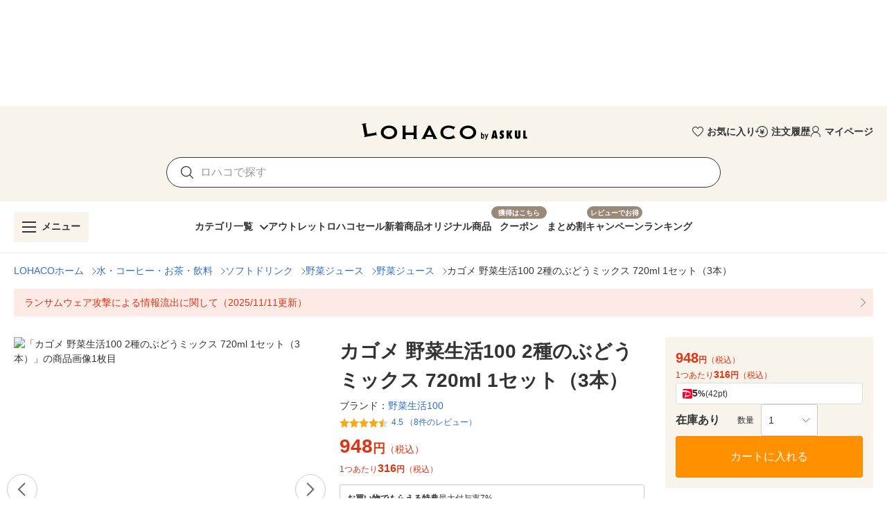

--- FILE ---
content_type: text/html; charset=utf-8
request_url: https://lohaco.yahoo.co.jp/store/h-lohaco/item/ep00154/
body_size: 41717
content:
<!doctype html>
<html data-n-head-ssr prefix="og: https://ogp.me/ns#" data-n-head="%7B%22prefix%22:%7B%22ssr%22:%22og:%20https://ogp.me/ns#%22%7D%7D">
  <head >
    <meta data-n-head="ssr" charset="utf-8"><meta data-n-head="ssr" http-equiv="X-UA-Compatible" content="IE=edge"><meta data-n-head="ssr" data-hid="robots" name="robots" content="index, follow"><meta data-n-head="ssr" name="viewport" content="undefined"><meta data-n-head="ssr" data-hid="description" name="description" content="カゴメ 野菜生活100 2種のぶどうミックス 720ml 1セット（3本）｜LOHACOは最短翌日お届け。PayPayが使える貯まる、アスクルがLINEヤフーと協力して運営するショッピングサイトです。"><meta data-n-head="ssr" name="twitter:card" content="summary_large_image"><meta data-n-head="ssr" name="twitter:site" content="@LOHACO_jp"><meta data-n-head="ssr" property="og:title" content="LOHACO - カゴメ 野菜生活100 2種のぶどうミックス 720ml 1セット（3本）"><meta data-n-head="ssr" property="og:description" content="カゴメ 野菜生活100 2種のぶどうミックス 720ml 1セット（3本）｜LOHACOは最短翌日お届け。PayPayが使える貯まる、アスクルがLINEヤフーと協力して運営するショッピングサイトです。"><meta data-n-head="ssr" property="og:image" content="https://item-shopping.c.yimg.jp/i/n/h-lohaco_ep00154_i_20250805180125"><meta data-n-head="ssr" property="og:url" content="https://lohaco.yahoo.co.jp/store/h-lohaco/item/ep00154/"><meta data-n-head="ssr" property="og:type" content="website"><meta data-n-head="ssr" property="og:site_name" content="LOHACO by ASKUL"><meta data-n-head="ssr" property="fb:app_id" content="287191178100128"><meta data-n-head="ssr" property="og:locale" content="ja_JP"><title>LOHACO - カゴメ 野菜生活100 2種のぶどうミックス 720ml 1セット（3本）</title><link data-n-head="ssr" rel="icon" type="image/x-icon" href="/favicon.ico"><link data-n-head="ssr" rel="apple-touch-icon" sizes="120x120" href="https://s.yimg.jp/images/lohaco/common/images/apple-touch-icon.png"><link data-n-head="ssr" rel="preload" href="https://s.yimg.jp/images/lohaco/common/images/img_sitelogo.png" as="image"><link data-n-head="ssr" rel="preload" href="https://item-shopping.c.yimg.jp/i/n/h-lohaco_ep00154_i_20250805180125" as="image"><link data-n-head="ssr" rel="canonical" href="https://lohaco.yahoo.co.jp/store/h-lohaco/item/ep00154/"><style data-n-head="vuetify" type="text/css" id="vuetify-theme-stylesheet" nonce="undefined">:root {
  --v-anchor-base: #306ec9;
  --v-primary-base: #ff9000;
  --v-primary-lighten5: #ffffa0;
  --v-primary-lighten4: #ffff84;
  --v-primary-lighten3: #ffe368;
  --v-primary-lighten2: #ffc74c;
  --v-primary-lighten1: #ffab2e;
  --v-primary-darken1: #df7600;
  --v-primary-darken2: #bf5c00;
  --v-primary-darken3: #a04400;
  --v-primary-darken4: #832b00;
  --v-secondary-base: #f8f8f8;
  --v-secondary-lighten5: #ffffff;
  --v-secondary-lighten4: #ffffff;
  --v-secondary-lighten3: #ffffff;
  --v-secondary-lighten2: #ffffff;
  --v-secondary-lighten1: #ffffff;
  --v-secondary-darken1: #dbdbdb;
  --v-secondary-darken2: #c0c0c0;
  --v-secondary-darken3: #a5a5a5;
  --v-secondary-darken4: #8a8a8a;
  --v-accent-base: #998978;
  --v-accent-lighten5: #ffffff;
  --v-accent-lighten4: #fff7e4;
  --v-accent-lighten3: #ecdac8;
  --v-accent-lighten2: #d0beac;
  --v-accent-lighten1: #b4a392;
  --v-accent-darken1: #7f705f;
  --v-accent-darken2: #665748;
  --v-accent-darken3: #4d4031;
  --v-accent-darken4: #362a1c;
  --v-error-base: #e03311;
  --v-error-lighten5: #ffc691;
  --v-error-lighten4: #ffa977;
  --v-error-lighten3: #ff8c5d;
  --v-error-lighten2: #ff7044;
  --v-error-lighten1: #ff522b;
  --v-error-darken1: #bf0200;
  --v-error-darken2: #a00000;
  --v-error-darken3: #810000;
  --v-error-darken4: #650000;
  --v-info-base: #eeeeee;
  --v-info-lighten5: #ffffff;
  --v-info-lighten4: #ffffff;
  --v-info-lighten3: #ffffff;
  --v-info-lighten2: #ffffff;
  --v-info-lighten1: #ffffff;
  --v-info-darken1: #d2d2d2;
  --v-info-darken2: #b6b6b6;
  --v-info-darken3: #9b9b9b;
  --v-info-darken4: #818181;
  --v-success-base: #4caf50;
  --v-success-lighten5: #dcffd6;
  --v-success-lighten4: #beffba;
  --v-success-lighten3: #a2ff9e;
  --v-success-lighten2: #85e783;
  --v-success-lighten1: #69cb69;
  --v-success-darken1: #2d9437;
  --v-success-darken2: #00791e;
  --v-success-darken3: #006000;
  --v-success-darken4: #004700;
  --v-warning-base: #fceae7;
  --v-warning-lighten5: #ffffff;
  --v-warning-lighten4: #ffffff;
  --v-warning-lighten3: #ffffff;
  --v-warning-lighten2: #ffffff;
  --v-warning-lighten1: #ffffff;
  --v-warning-darken1: #dfcecb;
  --v-warning-darken2: #c3b2af;
  --v-warning-darken3: #a89895;
  --v-warning-darken4: #8e7e7b;
  --v-filtered-base: #666666;
  --v-filtered-lighten5: #ebebeb;
  --v-filtered-lighten4: #cfcfcf;
  --v-filtered-lighten3: #b4b4b4;
  --v-filtered-lighten2: #999999;
  --v-filtered-lighten1: #7f7f7f;
  --v-filtered-darken1: #4e4e4e;
  --v-filtered-darken2: #373737;
  --v-filtered-darken3: #222222;
  --v-filtered-darken4: #0c0c0c;
  --v-black-base: #333333;
  --v-blue-base: #306ec9;
  --v-red-base: #e03311;
  --v-red-lighten0: #fceae7;
  --v-orange-base: #ff9000;
  --v-brown-base: #998978;
  --v-brown-darken0: #7d746a;
  --v-beige-base: #f8f3eb;
  --v-yellow-base: #fff6d0;
  --v-grey-base: #666666;
  --v-grey-lighten0: #999999;
  --v-grey-lighten1: #cccccc;
  --v-grey-lighten2: #dddddd;
  --v-grey-lighten3: #eeeeee;
  --v-grey-lighten4: #f8f8f8;
}

.v-application a { color: var(--v-anchor-base); }
.v-application .primary {
  background-color: var(--v-primary-base) !important;
  border-color: var(--v-primary-base) !important;
}
.v-application .primary--text {
  color: var(--v-primary-base) !important;
  caret-color: var(--v-primary-base) !important;
}
.v-application .primary.lighten-5 {
  background-color: var(--v-primary-lighten5) !important;
  border-color: var(--v-primary-lighten5) !important;
}
.v-application .primary--text.text--lighten-5 {
  color: var(--v-primary-lighten5) !important;
  caret-color: var(--v-primary-lighten5) !important;
}
.v-application .primary.lighten-4 {
  background-color: var(--v-primary-lighten4) !important;
  border-color: var(--v-primary-lighten4) !important;
}
.v-application .primary--text.text--lighten-4 {
  color: var(--v-primary-lighten4) !important;
  caret-color: var(--v-primary-lighten4) !important;
}
.v-application .primary.lighten-3 {
  background-color: var(--v-primary-lighten3) !important;
  border-color: var(--v-primary-lighten3) !important;
}
.v-application .primary--text.text--lighten-3 {
  color: var(--v-primary-lighten3) !important;
  caret-color: var(--v-primary-lighten3) !important;
}
.v-application .primary.lighten-2 {
  background-color: var(--v-primary-lighten2) !important;
  border-color: var(--v-primary-lighten2) !important;
}
.v-application .primary--text.text--lighten-2 {
  color: var(--v-primary-lighten2) !important;
  caret-color: var(--v-primary-lighten2) !important;
}
.v-application .primary.lighten-1 {
  background-color: var(--v-primary-lighten1) !important;
  border-color: var(--v-primary-lighten1) !important;
}
.v-application .primary--text.text--lighten-1 {
  color: var(--v-primary-lighten1) !important;
  caret-color: var(--v-primary-lighten1) !important;
}
.v-application .primary.darken-1 {
  background-color: var(--v-primary-darken1) !important;
  border-color: var(--v-primary-darken1) !important;
}
.v-application .primary--text.text--darken-1 {
  color: var(--v-primary-darken1) !important;
  caret-color: var(--v-primary-darken1) !important;
}
.v-application .primary.darken-2 {
  background-color: var(--v-primary-darken2) !important;
  border-color: var(--v-primary-darken2) !important;
}
.v-application .primary--text.text--darken-2 {
  color: var(--v-primary-darken2) !important;
  caret-color: var(--v-primary-darken2) !important;
}
.v-application .primary.darken-3 {
  background-color: var(--v-primary-darken3) !important;
  border-color: var(--v-primary-darken3) !important;
}
.v-application .primary--text.text--darken-3 {
  color: var(--v-primary-darken3) !important;
  caret-color: var(--v-primary-darken3) !important;
}
.v-application .primary.darken-4 {
  background-color: var(--v-primary-darken4) !important;
  border-color: var(--v-primary-darken4) !important;
}
.v-application .primary--text.text--darken-4 {
  color: var(--v-primary-darken4) !important;
  caret-color: var(--v-primary-darken4) !important;
}
.v-application .secondary {
  background-color: var(--v-secondary-base) !important;
  border-color: var(--v-secondary-base) !important;
}
.v-application .secondary--text {
  color: var(--v-secondary-base) !important;
  caret-color: var(--v-secondary-base) !important;
}
.v-application .secondary.lighten-5 {
  background-color: var(--v-secondary-lighten5) !important;
  border-color: var(--v-secondary-lighten5) !important;
}
.v-application .secondary--text.text--lighten-5 {
  color: var(--v-secondary-lighten5) !important;
  caret-color: var(--v-secondary-lighten5) !important;
}
.v-application .secondary.lighten-4 {
  background-color: var(--v-secondary-lighten4) !important;
  border-color: var(--v-secondary-lighten4) !important;
}
.v-application .secondary--text.text--lighten-4 {
  color: var(--v-secondary-lighten4) !important;
  caret-color: var(--v-secondary-lighten4) !important;
}
.v-application .secondary.lighten-3 {
  background-color: var(--v-secondary-lighten3) !important;
  border-color: var(--v-secondary-lighten3) !important;
}
.v-application .secondary--text.text--lighten-3 {
  color: var(--v-secondary-lighten3) !important;
  caret-color: var(--v-secondary-lighten3) !important;
}
.v-application .secondary.lighten-2 {
  background-color: var(--v-secondary-lighten2) !important;
  border-color: var(--v-secondary-lighten2) !important;
}
.v-application .secondary--text.text--lighten-2 {
  color: var(--v-secondary-lighten2) !important;
  caret-color: var(--v-secondary-lighten2) !important;
}
.v-application .secondary.lighten-1 {
  background-color: var(--v-secondary-lighten1) !important;
  border-color: var(--v-secondary-lighten1) !important;
}
.v-application .secondary--text.text--lighten-1 {
  color: var(--v-secondary-lighten1) !important;
  caret-color: var(--v-secondary-lighten1) !important;
}
.v-application .secondary.darken-1 {
  background-color: var(--v-secondary-darken1) !important;
  border-color: var(--v-secondary-darken1) !important;
}
.v-application .secondary--text.text--darken-1 {
  color: var(--v-secondary-darken1) !important;
  caret-color: var(--v-secondary-darken1) !important;
}
.v-application .secondary.darken-2 {
  background-color: var(--v-secondary-darken2) !important;
  border-color: var(--v-secondary-darken2) !important;
}
.v-application .secondary--text.text--darken-2 {
  color: var(--v-secondary-darken2) !important;
  caret-color: var(--v-secondary-darken2) !important;
}
.v-application .secondary.darken-3 {
  background-color: var(--v-secondary-darken3) !important;
  border-color: var(--v-secondary-darken3) !important;
}
.v-application .secondary--text.text--darken-3 {
  color: var(--v-secondary-darken3) !important;
  caret-color: var(--v-secondary-darken3) !important;
}
.v-application .secondary.darken-4 {
  background-color: var(--v-secondary-darken4) !important;
  border-color: var(--v-secondary-darken4) !important;
}
.v-application .secondary--text.text--darken-4 {
  color: var(--v-secondary-darken4) !important;
  caret-color: var(--v-secondary-darken4) !important;
}
.v-application .accent {
  background-color: var(--v-accent-base) !important;
  border-color: var(--v-accent-base) !important;
}
.v-application .accent--text {
  color: var(--v-accent-base) !important;
  caret-color: var(--v-accent-base) !important;
}
.v-application .accent.lighten-5 {
  background-color: var(--v-accent-lighten5) !important;
  border-color: var(--v-accent-lighten5) !important;
}
.v-application .accent--text.text--lighten-5 {
  color: var(--v-accent-lighten5) !important;
  caret-color: var(--v-accent-lighten5) !important;
}
.v-application .accent.lighten-4 {
  background-color: var(--v-accent-lighten4) !important;
  border-color: var(--v-accent-lighten4) !important;
}
.v-application .accent--text.text--lighten-4 {
  color: var(--v-accent-lighten4) !important;
  caret-color: var(--v-accent-lighten4) !important;
}
.v-application .accent.lighten-3 {
  background-color: var(--v-accent-lighten3) !important;
  border-color: var(--v-accent-lighten3) !important;
}
.v-application .accent--text.text--lighten-3 {
  color: var(--v-accent-lighten3) !important;
  caret-color: var(--v-accent-lighten3) !important;
}
.v-application .accent.lighten-2 {
  background-color: var(--v-accent-lighten2) !important;
  border-color: var(--v-accent-lighten2) !important;
}
.v-application .accent--text.text--lighten-2 {
  color: var(--v-accent-lighten2) !important;
  caret-color: var(--v-accent-lighten2) !important;
}
.v-application .accent.lighten-1 {
  background-color: var(--v-accent-lighten1) !important;
  border-color: var(--v-accent-lighten1) !important;
}
.v-application .accent--text.text--lighten-1 {
  color: var(--v-accent-lighten1) !important;
  caret-color: var(--v-accent-lighten1) !important;
}
.v-application .accent.darken-1 {
  background-color: var(--v-accent-darken1) !important;
  border-color: var(--v-accent-darken1) !important;
}
.v-application .accent--text.text--darken-1 {
  color: var(--v-accent-darken1) !important;
  caret-color: var(--v-accent-darken1) !important;
}
.v-application .accent.darken-2 {
  background-color: var(--v-accent-darken2) !important;
  border-color: var(--v-accent-darken2) !important;
}
.v-application .accent--text.text--darken-2 {
  color: var(--v-accent-darken2) !important;
  caret-color: var(--v-accent-darken2) !important;
}
.v-application .accent.darken-3 {
  background-color: var(--v-accent-darken3) !important;
  border-color: var(--v-accent-darken3) !important;
}
.v-application .accent--text.text--darken-3 {
  color: var(--v-accent-darken3) !important;
  caret-color: var(--v-accent-darken3) !important;
}
.v-application .accent.darken-4 {
  background-color: var(--v-accent-darken4) !important;
  border-color: var(--v-accent-darken4) !important;
}
.v-application .accent--text.text--darken-4 {
  color: var(--v-accent-darken4) !important;
  caret-color: var(--v-accent-darken4) !important;
}
.v-application .error {
  background-color: var(--v-error-base) !important;
  border-color: var(--v-error-base) !important;
}
.v-application .error--text {
  color: var(--v-error-base) !important;
  caret-color: var(--v-error-base) !important;
}
.v-application .error.lighten-5 {
  background-color: var(--v-error-lighten5) !important;
  border-color: var(--v-error-lighten5) !important;
}
.v-application .error--text.text--lighten-5 {
  color: var(--v-error-lighten5) !important;
  caret-color: var(--v-error-lighten5) !important;
}
.v-application .error.lighten-4 {
  background-color: var(--v-error-lighten4) !important;
  border-color: var(--v-error-lighten4) !important;
}
.v-application .error--text.text--lighten-4 {
  color: var(--v-error-lighten4) !important;
  caret-color: var(--v-error-lighten4) !important;
}
.v-application .error.lighten-3 {
  background-color: var(--v-error-lighten3) !important;
  border-color: var(--v-error-lighten3) !important;
}
.v-application .error--text.text--lighten-3 {
  color: var(--v-error-lighten3) !important;
  caret-color: var(--v-error-lighten3) !important;
}
.v-application .error.lighten-2 {
  background-color: var(--v-error-lighten2) !important;
  border-color: var(--v-error-lighten2) !important;
}
.v-application .error--text.text--lighten-2 {
  color: var(--v-error-lighten2) !important;
  caret-color: var(--v-error-lighten2) !important;
}
.v-application .error.lighten-1 {
  background-color: var(--v-error-lighten1) !important;
  border-color: var(--v-error-lighten1) !important;
}
.v-application .error--text.text--lighten-1 {
  color: var(--v-error-lighten1) !important;
  caret-color: var(--v-error-lighten1) !important;
}
.v-application .error.darken-1 {
  background-color: var(--v-error-darken1) !important;
  border-color: var(--v-error-darken1) !important;
}
.v-application .error--text.text--darken-1 {
  color: var(--v-error-darken1) !important;
  caret-color: var(--v-error-darken1) !important;
}
.v-application .error.darken-2 {
  background-color: var(--v-error-darken2) !important;
  border-color: var(--v-error-darken2) !important;
}
.v-application .error--text.text--darken-2 {
  color: var(--v-error-darken2) !important;
  caret-color: var(--v-error-darken2) !important;
}
.v-application .error.darken-3 {
  background-color: var(--v-error-darken3) !important;
  border-color: var(--v-error-darken3) !important;
}
.v-application .error--text.text--darken-3 {
  color: var(--v-error-darken3) !important;
  caret-color: var(--v-error-darken3) !important;
}
.v-application .error.darken-4 {
  background-color: var(--v-error-darken4) !important;
  border-color: var(--v-error-darken4) !important;
}
.v-application .error--text.text--darken-4 {
  color: var(--v-error-darken4) !important;
  caret-color: var(--v-error-darken4) !important;
}
.v-application .info {
  background-color: var(--v-info-base) !important;
  border-color: var(--v-info-base) !important;
}
.v-application .info--text {
  color: var(--v-info-base) !important;
  caret-color: var(--v-info-base) !important;
}
.v-application .info.lighten-5 {
  background-color: var(--v-info-lighten5) !important;
  border-color: var(--v-info-lighten5) !important;
}
.v-application .info--text.text--lighten-5 {
  color: var(--v-info-lighten5) !important;
  caret-color: var(--v-info-lighten5) !important;
}
.v-application .info.lighten-4 {
  background-color: var(--v-info-lighten4) !important;
  border-color: var(--v-info-lighten4) !important;
}
.v-application .info--text.text--lighten-4 {
  color: var(--v-info-lighten4) !important;
  caret-color: var(--v-info-lighten4) !important;
}
.v-application .info.lighten-3 {
  background-color: var(--v-info-lighten3) !important;
  border-color: var(--v-info-lighten3) !important;
}
.v-application .info--text.text--lighten-3 {
  color: var(--v-info-lighten3) !important;
  caret-color: var(--v-info-lighten3) !important;
}
.v-application .info.lighten-2 {
  background-color: var(--v-info-lighten2) !important;
  border-color: var(--v-info-lighten2) !important;
}
.v-application .info--text.text--lighten-2 {
  color: var(--v-info-lighten2) !important;
  caret-color: var(--v-info-lighten2) !important;
}
.v-application .info.lighten-1 {
  background-color: var(--v-info-lighten1) !important;
  border-color: var(--v-info-lighten1) !important;
}
.v-application .info--text.text--lighten-1 {
  color: var(--v-info-lighten1) !important;
  caret-color: var(--v-info-lighten1) !important;
}
.v-application .info.darken-1 {
  background-color: var(--v-info-darken1) !important;
  border-color: var(--v-info-darken1) !important;
}
.v-application .info--text.text--darken-1 {
  color: var(--v-info-darken1) !important;
  caret-color: var(--v-info-darken1) !important;
}
.v-application .info.darken-2 {
  background-color: var(--v-info-darken2) !important;
  border-color: var(--v-info-darken2) !important;
}
.v-application .info--text.text--darken-2 {
  color: var(--v-info-darken2) !important;
  caret-color: var(--v-info-darken2) !important;
}
.v-application .info.darken-3 {
  background-color: var(--v-info-darken3) !important;
  border-color: var(--v-info-darken3) !important;
}
.v-application .info--text.text--darken-3 {
  color: var(--v-info-darken3) !important;
  caret-color: var(--v-info-darken3) !important;
}
.v-application .info.darken-4 {
  background-color: var(--v-info-darken4) !important;
  border-color: var(--v-info-darken4) !important;
}
.v-application .info--text.text--darken-4 {
  color: var(--v-info-darken4) !important;
  caret-color: var(--v-info-darken4) !important;
}
.v-application .success {
  background-color: var(--v-success-base) !important;
  border-color: var(--v-success-base) !important;
}
.v-application .success--text {
  color: var(--v-success-base) !important;
  caret-color: var(--v-success-base) !important;
}
.v-application .success.lighten-5 {
  background-color: var(--v-success-lighten5) !important;
  border-color: var(--v-success-lighten5) !important;
}
.v-application .success--text.text--lighten-5 {
  color: var(--v-success-lighten5) !important;
  caret-color: var(--v-success-lighten5) !important;
}
.v-application .success.lighten-4 {
  background-color: var(--v-success-lighten4) !important;
  border-color: var(--v-success-lighten4) !important;
}
.v-application .success--text.text--lighten-4 {
  color: var(--v-success-lighten4) !important;
  caret-color: var(--v-success-lighten4) !important;
}
.v-application .success.lighten-3 {
  background-color: var(--v-success-lighten3) !important;
  border-color: var(--v-success-lighten3) !important;
}
.v-application .success--text.text--lighten-3 {
  color: var(--v-success-lighten3) !important;
  caret-color: var(--v-success-lighten3) !important;
}
.v-application .success.lighten-2 {
  background-color: var(--v-success-lighten2) !important;
  border-color: var(--v-success-lighten2) !important;
}
.v-application .success--text.text--lighten-2 {
  color: var(--v-success-lighten2) !important;
  caret-color: var(--v-success-lighten2) !important;
}
.v-application .success.lighten-1 {
  background-color: var(--v-success-lighten1) !important;
  border-color: var(--v-success-lighten1) !important;
}
.v-application .success--text.text--lighten-1 {
  color: var(--v-success-lighten1) !important;
  caret-color: var(--v-success-lighten1) !important;
}
.v-application .success.darken-1 {
  background-color: var(--v-success-darken1) !important;
  border-color: var(--v-success-darken1) !important;
}
.v-application .success--text.text--darken-1 {
  color: var(--v-success-darken1) !important;
  caret-color: var(--v-success-darken1) !important;
}
.v-application .success.darken-2 {
  background-color: var(--v-success-darken2) !important;
  border-color: var(--v-success-darken2) !important;
}
.v-application .success--text.text--darken-2 {
  color: var(--v-success-darken2) !important;
  caret-color: var(--v-success-darken2) !important;
}
.v-application .success.darken-3 {
  background-color: var(--v-success-darken3) !important;
  border-color: var(--v-success-darken3) !important;
}
.v-application .success--text.text--darken-3 {
  color: var(--v-success-darken3) !important;
  caret-color: var(--v-success-darken3) !important;
}
.v-application .success.darken-4 {
  background-color: var(--v-success-darken4) !important;
  border-color: var(--v-success-darken4) !important;
}
.v-application .success--text.text--darken-4 {
  color: var(--v-success-darken4) !important;
  caret-color: var(--v-success-darken4) !important;
}
.v-application .warning {
  background-color: var(--v-warning-base) !important;
  border-color: var(--v-warning-base) !important;
}
.v-application .warning--text {
  color: var(--v-warning-base) !important;
  caret-color: var(--v-warning-base) !important;
}
.v-application .warning.lighten-5 {
  background-color: var(--v-warning-lighten5) !important;
  border-color: var(--v-warning-lighten5) !important;
}
.v-application .warning--text.text--lighten-5 {
  color: var(--v-warning-lighten5) !important;
  caret-color: var(--v-warning-lighten5) !important;
}
.v-application .warning.lighten-4 {
  background-color: var(--v-warning-lighten4) !important;
  border-color: var(--v-warning-lighten4) !important;
}
.v-application .warning--text.text--lighten-4 {
  color: var(--v-warning-lighten4) !important;
  caret-color: var(--v-warning-lighten4) !important;
}
.v-application .warning.lighten-3 {
  background-color: var(--v-warning-lighten3) !important;
  border-color: var(--v-warning-lighten3) !important;
}
.v-application .warning--text.text--lighten-3 {
  color: var(--v-warning-lighten3) !important;
  caret-color: var(--v-warning-lighten3) !important;
}
.v-application .warning.lighten-2 {
  background-color: var(--v-warning-lighten2) !important;
  border-color: var(--v-warning-lighten2) !important;
}
.v-application .warning--text.text--lighten-2 {
  color: var(--v-warning-lighten2) !important;
  caret-color: var(--v-warning-lighten2) !important;
}
.v-application .warning.lighten-1 {
  background-color: var(--v-warning-lighten1) !important;
  border-color: var(--v-warning-lighten1) !important;
}
.v-application .warning--text.text--lighten-1 {
  color: var(--v-warning-lighten1) !important;
  caret-color: var(--v-warning-lighten1) !important;
}
.v-application .warning.darken-1 {
  background-color: var(--v-warning-darken1) !important;
  border-color: var(--v-warning-darken1) !important;
}
.v-application .warning--text.text--darken-1 {
  color: var(--v-warning-darken1) !important;
  caret-color: var(--v-warning-darken1) !important;
}
.v-application .warning.darken-2 {
  background-color: var(--v-warning-darken2) !important;
  border-color: var(--v-warning-darken2) !important;
}
.v-application .warning--text.text--darken-2 {
  color: var(--v-warning-darken2) !important;
  caret-color: var(--v-warning-darken2) !important;
}
.v-application .warning.darken-3 {
  background-color: var(--v-warning-darken3) !important;
  border-color: var(--v-warning-darken3) !important;
}
.v-application .warning--text.text--darken-3 {
  color: var(--v-warning-darken3) !important;
  caret-color: var(--v-warning-darken3) !important;
}
.v-application .warning.darken-4 {
  background-color: var(--v-warning-darken4) !important;
  border-color: var(--v-warning-darken4) !important;
}
.v-application .warning--text.text--darken-4 {
  color: var(--v-warning-darken4) !important;
  caret-color: var(--v-warning-darken4) !important;
}
.v-application .filtered {
  background-color: var(--v-filtered-base) !important;
  border-color: var(--v-filtered-base) !important;
}
.v-application .filtered--text {
  color: var(--v-filtered-base) !important;
  caret-color: var(--v-filtered-base) !important;
}
.v-application .filtered.lighten-5 {
  background-color: var(--v-filtered-lighten5) !important;
  border-color: var(--v-filtered-lighten5) !important;
}
.v-application .filtered--text.text--lighten-5 {
  color: var(--v-filtered-lighten5) !important;
  caret-color: var(--v-filtered-lighten5) !important;
}
.v-application .filtered.lighten-4 {
  background-color: var(--v-filtered-lighten4) !important;
  border-color: var(--v-filtered-lighten4) !important;
}
.v-application .filtered--text.text--lighten-4 {
  color: var(--v-filtered-lighten4) !important;
  caret-color: var(--v-filtered-lighten4) !important;
}
.v-application .filtered.lighten-3 {
  background-color: var(--v-filtered-lighten3) !important;
  border-color: var(--v-filtered-lighten3) !important;
}
.v-application .filtered--text.text--lighten-3 {
  color: var(--v-filtered-lighten3) !important;
  caret-color: var(--v-filtered-lighten3) !important;
}
.v-application .filtered.lighten-2 {
  background-color: var(--v-filtered-lighten2) !important;
  border-color: var(--v-filtered-lighten2) !important;
}
.v-application .filtered--text.text--lighten-2 {
  color: var(--v-filtered-lighten2) !important;
  caret-color: var(--v-filtered-lighten2) !important;
}
.v-application .filtered.lighten-1 {
  background-color: var(--v-filtered-lighten1) !important;
  border-color: var(--v-filtered-lighten1) !important;
}
.v-application .filtered--text.text--lighten-1 {
  color: var(--v-filtered-lighten1) !important;
  caret-color: var(--v-filtered-lighten1) !important;
}
.v-application .filtered.darken-1 {
  background-color: var(--v-filtered-darken1) !important;
  border-color: var(--v-filtered-darken1) !important;
}
.v-application .filtered--text.text--darken-1 {
  color: var(--v-filtered-darken1) !important;
  caret-color: var(--v-filtered-darken1) !important;
}
.v-application .filtered.darken-2 {
  background-color: var(--v-filtered-darken2) !important;
  border-color: var(--v-filtered-darken2) !important;
}
.v-application .filtered--text.text--darken-2 {
  color: var(--v-filtered-darken2) !important;
  caret-color: var(--v-filtered-darken2) !important;
}
.v-application .filtered.darken-3 {
  background-color: var(--v-filtered-darken3) !important;
  border-color: var(--v-filtered-darken3) !important;
}
.v-application .filtered--text.text--darken-3 {
  color: var(--v-filtered-darken3) !important;
  caret-color: var(--v-filtered-darken3) !important;
}
.v-application .filtered.darken-4 {
  background-color: var(--v-filtered-darken4) !important;
  border-color: var(--v-filtered-darken4) !important;
}
.v-application .filtered--text.text--darken-4 {
  color: var(--v-filtered-darken4) !important;
  caret-color: var(--v-filtered-darken4) !important;
}
.v-application .black {
  background-color: var(--v-black-base) !important;
  border-color: var(--v-black-base) !important;
}
.v-application .black--text {
  color: var(--v-black-base) !important;
  caret-color: var(--v-black-base) !important;
}
.v-application .blue {
  background-color: var(--v-blue-base) !important;
  border-color: var(--v-blue-base) !important;
}
.v-application .blue--text {
  color: var(--v-blue-base) !important;
  caret-color: var(--v-blue-base) !important;
}
.v-application .red {
  background-color: var(--v-red-base) !important;
  border-color: var(--v-red-base) !important;
}
.v-application .red--text {
  color: var(--v-red-base) !important;
  caret-color: var(--v-red-base) !important;
}
.v-application .red.lighten-0 {
  background-color: var(--v-red-lighten0) !important;
  border-color: var(--v-red-lighten0) !important;
}
.v-application .red--text.text--lighten-0 {
  color: var(--v-red-lighten0) !important;
  caret-color: var(--v-red-lighten0) !important;
}
.v-application .orange {
  background-color: var(--v-orange-base) !important;
  border-color: var(--v-orange-base) !important;
}
.v-application .orange--text {
  color: var(--v-orange-base) !important;
  caret-color: var(--v-orange-base) !important;
}
.v-application .brown {
  background-color: var(--v-brown-base) !important;
  border-color: var(--v-brown-base) !important;
}
.v-application .brown--text {
  color: var(--v-brown-base) !important;
  caret-color: var(--v-brown-base) !important;
}
.v-application .brown.darken-0 {
  background-color: var(--v-brown-darken0) !important;
  border-color: var(--v-brown-darken0) !important;
}
.v-application .brown--text.text--darken-0 {
  color: var(--v-brown-darken0) !important;
  caret-color: var(--v-brown-darken0) !important;
}
.v-application .beige {
  background-color: var(--v-beige-base) !important;
  border-color: var(--v-beige-base) !important;
}
.v-application .beige--text {
  color: var(--v-beige-base) !important;
  caret-color: var(--v-beige-base) !important;
}
.v-application .yellow {
  background-color: var(--v-yellow-base) !important;
  border-color: var(--v-yellow-base) !important;
}
.v-application .yellow--text {
  color: var(--v-yellow-base) !important;
  caret-color: var(--v-yellow-base) !important;
}
.v-application .grey {
  background-color: var(--v-grey-base) !important;
  border-color: var(--v-grey-base) !important;
}
.v-application .grey--text {
  color: var(--v-grey-base) !important;
  caret-color: var(--v-grey-base) !important;
}
.v-application .grey.lighten-0 {
  background-color: var(--v-grey-lighten0) !important;
  border-color: var(--v-grey-lighten0) !important;
}
.v-application .grey--text.text--lighten-0 {
  color: var(--v-grey-lighten0) !important;
  caret-color: var(--v-grey-lighten0) !important;
}
.v-application .grey.lighten-1 {
  background-color: var(--v-grey-lighten1) !important;
  border-color: var(--v-grey-lighten1) !important;
}
.v-application .grey--text.text--lighten-1 {
  color: var(--v-grey-lighten1) !important;
  caret-color: var(--v-grey-lighten1) !important;
}
.v-application .grey.lighten-2 {
  background-color: var(--v-grey-lighten2) !important;
  border-color: var(--v-grey-lighten2) !important;
}
.v-application .grey--text.text--lighten-2 {
  color: var(--v-grey-lighten2) !important;
  caret-color: var(--v-grey-lighten2) !important;
}
.v-application .grey.lighten-3 {
  background-color: var(--v-grey-lighten3) !important;
  border-color: var(--v-grey-lighten3) !important;
}
.v-application .grey--text.text--lighten-3 {
  color: var(--v-grey-lighten3) !important;
  caret-color: var(--v-grey-lighten3) !important;
}
.v-application .grey.lighten-4 {
  background-color: var(--v-grey-lighten4) !important;
  border-color: var(--v-grey-lighten4) !important;
}
.v-application .grey--text.text--lighten-4 {
  color: var(--v-grey-lighten4) !important;
  caret-color: var(--v-grey-lighten4) !important;
}</style><script data-n-head="ssr" data-hid="gtmHead">(function(w,d,s,l,i){w[l]=w[l]||[];w[l].push({'gtm.start':new Date().getTime(),event:'gtm.js'});var f=d.getElementsByTagName(s)[0],j=d.createElement(s),dl=l!='dataLayer'?'&l='+l:'';j.async=true;j.src='https://www.googletagmanager.com/gtm.js?id='+i+dl;f.parentNode.insertBefore(j,f);})(window,document,'script','dataLayer','GTM-PPWNFPP');</script><script data-n-head="ssr" src="https://s.yimg.jp/images/shp-delivery/utils/1.1/ptahGlobalCommon.js"></script><script data-n-head="ssr" id="ptah-json" type="application/json">{"noticeRes":{"unreadsCount":0,"warning":null},"lyLimitedSuggestRes":{"lyLimitedSuggestEnabled":true,"lyLimitedSuggestTitle":"厳選トピックス","lyLimitedSuggestLinks":[{"label":"寒さ対策","url":"https://shopping.yahoo.co.jp/promotion/event/category/winter/seasonal/"}]},"aiAgentEmgRes":{"pcEmg":false,"spEmg":true},"userRes":{"user":null,"request":{"auth":{"login":false,"level":"NONE","isIdleTimedOut":false},"career":"other"}},"mastheadProps":{"withEmg":true,"version":2,"disablePremiumAd":false,"premiumAdDsCode":"13978_582531"},"searchHeaderProps":{"appId":"lohaco"},"searchHeaderRes":{"ts":"1768996720","mcr":"3654b3bd13c161fd2c7bfb6e868bd401"},"mastheadDataRes":{"appealInfo":null}}</script><script data-n-head="ssr" type="application/ld+json">{"@context":"https://schema.org/","@type":"Product","brand":{"@type":"Brand","name":"野菜生活100"},"image":"https://item-shopping.c.yimg.jp/i/n/h-lohaco_ep00154_i_20250805180125","name":"カゴメ 野菜生活100 2種のぶどうミックス 720ml 1セット（3本）","description":"【賞味期限】\n商品の発送時点で、賞味期限まで残り90日以上の商品をお届けします。\n\n【商品説明】\n赤ぶどうの強い甘さと、ほどよい酸味に、白ぶどうのさわやかな香りを活かした味わいの野菜・果実ミックスジュース。季節のおいしさをお届けします。ポリフェノール。砂糖不使用。家族みんなでおいしくお飲みいただけます。","offers":{"@type":"Offer","price":948,"priceCurrency":"JPY","availability":"InStock"},"aggregateRating":{"@type":"AggregateRating","ratingValue":"4.5","reviewCount":"8"}}</script><script data-n-head="ssr" type="application/ld+json">{"@context":"https://schema.org/","@type":"BreadcrumbList","itemListElement":[{"@type":"ListItem","position":1,"name":"LOHACOホーム","item":"https://lohaco.yahoo.co.jp"},{"@type":"ListItem","position":2,"name":"水・コーヒー・お茶・飲料","item":"https://lohaco.yahoo.co.jp/category/51006/"},{"@type":"ListItem","position":3,"name":"ソフトドリンク","item":"https://lohaco.yahoo.co.jp/category/51006/51081/"},{"@type":"ListItem","position":4,"name":"野菜ジュース","item":"https://lohaco.yahoo.co.jp/category/51006/51081/51082/"},{"@type":"ListItem","position":5,"name":"野菜ジュース","item":"https://lohaco.yahoo.co.jp/category/51006/51081/51082/51157/"},{"@type":"ListItem","position":6,"name":"カゴメ 野菜生活100 2種のぶどうミックス 720ml 1セット（3本）","item":"https://lohaco.yahoo.co.jp/store/h-lohaco/item/ep00154/"}]}</script><link rel="preload" href="https://s.yimg.jp/images/lohaco-fe/z/202601191033/b1fd8c7.js" as="script"><link rel="preload" href="https://s.yimg.jp/images/lohaco-fe/z/202601191033/ee88530.js" as="script"><link rel="preload" href="https://s.yimg.jp/images/lohaco-fe/z/202601191033/css/e2507d4.css" as="style"><link rel="preload" href="https://s.yimg.jp/images/lohaco-fe/z/202601191033/9ecf273.js" as="script"><link rel="preload" href="https://s.yimg.jp/images/lohaco-fe/z/202601191033/css/6d63944.css" as="style"><link rel="preload" href="https://s.yimg.jp/images/lohaco-fe/z/202601191033/af93dcd.js" as="script"><link rel="preload" href="https://s.yimg.jp/images/lohaco-fe/z/202601191033/css/55d17ad.css" as="style"><link rel="preload" href="https://s.yimg.jp/images/lohaco-fe/z/202601191033/9dad7d9.js" as="script"><link rel="preload" href="https://s.yimg.jp/images/lohaco-fe/z/202601191033/css/33b8473.css" as="style"><link rel="preload" href="https://s.yimg.jp/images/lohaco-fe/z/202601191033/405e5c5.js" as="script"><link rel="preload" href="https://s.yimg.jp/images/lohaco-fe/z/202601191033/css/4a846ca.css" as="style"><link rel="preload" href="https://s.yimg.jp/images/lohaco-fe/z/202601191033/4ff5913.js" as="script"><link rel="preload" href="https://s.yimg.jp/images/lohaco-fe/z/202601191033/css/0ad5b1e.css" as="style"><link rel="preload" href="https://s.yimg.jp/images/lohaco-fe/z/202601191033/05f7afe.js" as="script"><link rel="preload" href="https://s.yimg.jp/images/lohaco-fe/z/202601191033/css/7329e1e.css" as="style"><link rel="preload" href="https://s.yimg.jp/images/lohaco-fe/z/202601191033/1d0c6de.js" as="script"><link rel="stylesheet" href="https://s.yimg.jp/images/lohaco-fe/z/202601191033/css/e2507d4.css"><link rel="stylesheet" href="https://s.yimg.jp/images/lohaco-fe/z/202601191033/css/6d63944.css"><link rel="stylesheet" href="https://s.yimg.jp/images/lohaco-fe/z/202601191033/css/55d17ad.css"><link rel="stylesheet" href="https://s.yimg.jp/images/lohaco-fe/z/202601191033/css/33b8473.css"><link rel="stylesheet" href="https://s.yimg.jp/images/lohaco-fe/z/202601191033/css/4a846ca.css"><link rel="stylesheet" href="https://s.yimg.jp/images/lohaco-fe/z/202601191033/css/0ad5b1e.css"><link rel="stylesheet" href="https://s.yimg.jp/images/lohaco-fe/z/202601191033/css/7329e1e.css">
  </head>
  <body >
    <noscript data-n-head="ssr" data-hid="gtmBody" data-pbody="true"><iframe src="https://www.googletagmanager.com/ns.html?id=GTM-PPWNFPP" height="0" width="0" style="display:none;visibility:hidden"></iframe></noscript><div data-server-rendered="true" id="__nuxt"><div id="__layout"><div data-app="true" id="app" class="v-application v-application--is-ltr theme--light desktopLayout" style="padding-bottom:env(safe-area-inset-bottom)!important;" data-v-edb3a822><div class="v-application--wrap"><!----> <shp-masthead ssr="true" class="px-4" data-v-edb3a822><div style="min-height:75px;" data-v-edb3a822><div data-v-edb3a822></div></div></shp-masthead> <shp-search-header ssr="true" class="px-4" data-v-edb3a822><div style="min-height:78px;" data-v-edb3a822><div data-v-edb3a822></div></div></shp-search-header> <div class="empty-campaign-band-sheet" style="width:100%;height:40px;background-color:#ddd;" data-v-edb3a822></div> <header class="beige" style="width:100%;z-index:1000002;" data-v-17e2b03a data-v-edb3a822><div class="mx-auto" style="max-width:1600px;padding:12px 20px 20px;" data-v-17e2b03a><div class="parent" data-v-17e2b03a><div class="childLogo mx-auto" data-v-17e2b03a><a href="/" class="d-flex align-center justify-center mx-auto" style="opacity:1;max-width:260px;height:50px;" data-v-17e2b03a data-v-17e2b03a><img src="https://s.yimg.jp/images/lohaco/common/images/img_sitelogo.png" alt="ロハコロゴ" width="auto" height="auto" style="max-width:100%;max-height:100%;" data-v-17e2b03a></a></div> <div class="childLinks" data-v-17e2b03a><!----><a tabindex="0" href="/mypage/favorite/" class="font-weight-bold flex-shrink-0 v-card v-card--flat v-card--link v-sheet theme--light transparent" style="opacity:1;" data-v-41e7275c data-v-41e7275c data-v-17e2b03a><div class="d-flex align-center" style="height:21px;" data-v-41e7275c><span aria-hidden="true" class="v-icon notranslate pa-0 mr-1 theme--light black--text" style="font-size:16px;height:16px;width:16px;" data-v-41e7275c><svg xmlns="http://www.w3.org/2000/svg" viewBox="0 0 18 18" aria-labelledby="heart-outline" role="presentation" class="v-icon__component theme--light black--text" style="font-size:16px;height:16px;width:16px;" data-v-05464540><title id="heart-outline" lang="en" data-v-05464540>heart-outline icon</title> <g data-v-05464540><path d="M5.18986268,2.18506603 C2.9816177,2.18506603 1.18532926,3.9816177 1.18532926,6.18959945 C1.18532926,6.77002384 1.32326231,7.36518916 1.59570641,7.95824864 C2.39145377,9.69136164 4.29224492,11.7537766 8.8582501,15.8393852 C8.97012328,15.9399395 9.14253959,15.9452041 9.25730832,15.8517571 C12.4524064,13.2613007 14.8878197,10.6024042 16.3000541,8.16277913 C16.6801597,7.50654422 16.814934,6.68973838 16.814934,6.18959945 C16.814934,3.9816177 15.0186455,2.18506603 12.8101373,2.18506603 C11.1941621,2.18506603 9.86089703,3.96977231 9.49079423,4.51676635 L9.00013162,5.24249426 L8.50920577,4.51676635 C8.13910297,3.96977231 6.80636434,2.18506603 5.18986268,2.18506603 M9.0662026,17.1063161 C8.70952458,17.1063161 8.35337301,16.9778593 8.06776736,16.7227885 C3.36593498,12.5155672 1.39038622,10.351545 0.518565098,8.45285971 C0.174258932,7.70344101 0,6.94191369 0,6.18959945 C0,3.32801509 2.32801509,1 5.18986268,1 C6.88270134,1 8.22544274,2.24824147 9.00013162,3.19455697 C9.77455726,2.24824147 11.1178251,1 12.8101373,1 C15.6719849,1 18,3.32801509 18,6.18959945 C18,6.86768254 17.8231088,7.89796873 17.3258654,8.7566283 C15.4508709,11.9951595 12.3092087,14.9033357 10.0035682,16.7725392 C9.72875506,16.9954958 9.39708399,17.1063161 9.0662026,17.1063161"></path></g></svg></span> <div class="v-card__text text-body-1 pa-0" style="line-height:1;font-weight:inherit;" data-v-41e7275c>お気に入り</div></div></a><a tabindex="0" href="https://odhistory.shopping.yahoo.co.jp/order-history/list/lohaco" class="font-weight-bold flex-shrink-0 v-card v-card--flat v-card--link v-sheet theme--light transparent" style="opacity:1;" data-v-41e7275c data-v-41e7275c data-v-17e2b03a><div class="d-flex align-center" style="height:21px;" data-v-41e7275c><span aria-hidden="true" class="v-icon notranslate pa-0 mr-1 theme--light black--text" style="font-size:18px;height:18px;width:18px;" data-v-41e7275c><svg xmlns="http://www.w3.org/2000/svg" viewBox="0 0 18 18" aria-labelledby="history" role="presentation" class="v-icon__component theme--light black--text" style="font-size:18px;height:18px;width:18px;" data-v-05464540><title id="history" lang="en" data-v-05464540>history icon</title> <g data-v-05464540><g transform="translate(59.5 -10.393)"><path d="M10.557.417A8.1,8.1,0,0,0,1.876,8.236L.959,7.31A.569.569,0,0,0,.2,7.248a.555.555,0,0,0-.037.813L1.783,9.7a.872.872,0,0,0,1.239,0L4.632,8.075a.575.575,0,0,0,.06-.759.542.542,0,0,0-.81-.042L2.968,8.2a6.978,6.978,0,1,1,6.966,7.376,6.955,6.955,0,0,1-5.191-2.338.568.568,0,0,0-.75-.114.554.554,0,0,0-.093.815A8.056,8.056,0,0,0,17.98,7.951,8.134,8.134,0,0,0,10.557.416" transform="translate(-59.5 11)"></path> <path d="M10.937,12.241a.551.551,0,0,0,0,1.1h2.026v1.59a.546.546,0,1,0,1.091,0V13.342h1.971a.551.551,0,0,0,0-1.1H14.054v-.615h1.971a.551.551,0,0,0,0-1.1H14.772l1.643-2.068a.554.554,0,0,0-.084-.774.542.542,0,0,0-.767.085L13.5,10.362,11.366,7.747a.542.542,0,0,0-.768-.074.555.555,0,0,0-.074.775l1.7,2.076H10.938a.551.551,0,0,0,0,1.1h2.026v.615H10.938Z" transform="translate(-63.177 8.469)"></path></g></g></svg></span> <div class="v-card__text text-body-1 pa-0" style="line-height:1;font-weight:inherit;" data-v-41e7275c>注文履歴</div></div></a><a tabindex="0" href="/mypage/" class="font-weight-bold flex-shrink-0 v-card v-card--flat v-card--link v-sheet theme--light transparent" style="opacity:1;" data-v-41e7275c data-v-41e7275c data-v-17e2b03a><div class="d-flex align-center" style="height:21px;" data-v-41e7275c><span aria-hidden="true" class="v-icon notranslate pa-0 mr-1 theme--light black--text" style="font-size:16px;height:16px;width:16px;" data-v-41e7275c><svg xmlns="http://www.w3.org/2000/svg" viewBox="0 0 18 18" aria-labelledby="user" role="presentation" class="v-icon__component theme--light black--text" style="font-size:16px;height:16px;width:16px;" data-v-05464540><title id="user" lang="en" data-v-05464540>user icon</title> <g data-v-05464540><path d="M4.791214,5.210532 C4.791214,2.97558 6.662116,1.157895 8.961544,1.157895 C11.260954,1.157895 13.131874,2.97558 13.131874,5.210532 C13.131874,7.445466 11.260954,9.26316 8.961544,9.26316 C6.662116,9.26316 4.791214,7.445466 4.791214,5.210532 Z M11.268334,10.015164 L11.13445,9.975996 L11.260522,9.917478 C13.121038,9.055584 14.323384,7.207992 14.323384,5.210532 C14.323384,2.337678 11.918242,0 8.961544,0 C6.004828,0 3.599686,2.337678 3.599686,5.210532 C3.599686,7.207992 4.80205,9.055584 6.662548,9.917478 L6.788638,9.975996 L6.654754,10.015164 C3.32542,10.996218 1,14.041692 1,17.421048 C1,17.740206 1.267336,18 1.5957622,18 C1.924192,18 2.191528,17.740206 2.191528,17.421048 C2.191528,13.793688 5.228398,10.842102 8.961544,10.842102 C12.69469,10.842102 15.73156,13.793688 15.73156,17.421048 C15.73156,17.740206 15.998896,18 16.327324,18 C16.655752,18 16.92307,17.740206 16.92307,17.421048 C16.92307,14.041692 14.59765,10.996218 11.268334,10.015164 Z"></path></g></svg></span> <div class="v-card__text text-body-1 pa-0" style="line-height:1;font-weight:inherit;" data-v-41e7275c>マイページ</div></div></a></div></div> <div class="d-block mx-auto" style="height:44px;position:relative;width:100%;max-width:800px;" data-v-17e2b03a><form novalidate="novalidate" action="/" class="v-form rounded-pill" style="background:white;border:1px solid #333;" data-v-c3c33954 data-v-17e2b03a><div class="v-input v-input--hide-details v-input--is-readonly v-input--dense theme--light v-text-field v-text-field--single-line v-text-field--solo v-text-field--solo-flat v-text-field--enclosed v-text-field--outlined v-text-field--placeholder" style="border-radius:inherit;" data-v-c3c33954><div class="v-input__control"><div class="v-input__slot" style="height:42px;"><div class="v-input__prepend-inner"><div class="d-flex pl-2 align-center justify-center" style="width:48px;height:100%;cursor:auto;" data-v-c3c33954><span aria-hidden="true" class="v-icon notranslate theme--light black--text" style="font-size:18px;height:18px;width:18px;" data-v-c3c33954><svg xmlns="http://www.w3.org/2000/svg" viewBox="0 0 18 18" aria-labelledby="search" role="presentation" class="v-icon__component theme--light black--text" style="font-size:18px;height:18px;width:18px;" data-v-05464540><title id="search" lang="en" data-v-05464540>search icon</title> <g data-v-05464540><path d="M7.615,14.005A6.391,6.391,0,1,1,14,7.615a6.4,6.4,0,0,1-6.389,6.39m10.2,2.841L13.463,12.49a7.622,7.622,0,1,0-.857.874l4.349,4.348a.612.612,0,1,0,.866-.866"></path></g></svg></span></div></div><fieldset aria-hidden="true"><legend><span class="notranslate">&#8203;</span></legend></fieldset><div class="v-text-field__slot"><input autocomplete="off" id="input-1318818" placeholder="ロハコで探す" readonly="readonly" type="search" value=""></div></div></div></div></form> <div class="v-card v-card--flat v-sheet theme--light" style="display:none;border-radius:12px;border:1px solid #ddd;box-shadow:0px 2px 2px rgba(0,0,0,0.2) !important;overflow:hidden;width:100%;position:absolute;top:0;left:0;" data-v-1cf7f116 data-v-17e2b03a><form novalidate="novalidate" action="/" class="v-form" style="width:100%;" data-v-c3c33954 data-v-1cf7f116><div class="v-input v-input--hide-details v-input--dense theme--light v-text-field v-text-field--single-line v-text-field--solo v-text-field--solo-flat v-text-field--enclosed v-text-field--outlined v-text-field--placeholder" style="border-radius:inherit;" data-v-c3c33954><div class="v-input__control"><div class="v-input__slot" style="height:42px;"><div class="v-input__prepend-inner"><div class="d-flex pl-2 align-center justify-center" style="width:48px;height:100%;cursor:auto;" data-v-c3c33954><span aria-hidden="true" class="v-icon notranslate theme--light black--text" style="font-size:18px;height:18px;width:18px;" data-v-c3c33954><svg xmlns="http://www.w3.org/2000/svg" viewBox="0 0 18 18" aria-labelledby="search" role="presentation" class="v-icon__component theme--light black--text" style="font-size:18px;height:18px;width:18px;" data-v-05464540><title id="search" lang="en" data-v-05464540>search icon</title> <g data-v-05464540><path d="M7.615,14.005A6.391,6.391,0,1,1,14,7.615a6.4,6.4,0,0,1-6.389,6.39m10.2,2.841L13.463,12.49a7.622,7.622,0,1,0-.857.874l4.349,4.348a.612.612,0,1,0,.866-.866"></path></g></svg></span></div></div><fieldset aria-hidden="true"><legend><span class="notranslate">&#8203;</span></legend></fieldset><div class="v-text-field__slot"><input autocomplete="off" autofocus="autofocus" id="input-1318827" placeholder="ロハコで探す" type="search" value=""></div></div></div></div></form> <div role="list" class="v-list v-sheet theme--light" data-v-1cf7f116></div></div></div></div></header> <div class="d-flex align-center mx-auto" style="width:100%;max-width:1600px;height:74px;z-index:1000001;padding:0 162px 0 20px;" data-v-0adfe06a data-v-edb3a822><div class="flex-shrink-0" style="width:142px;" data-v-0adfe06a><button type="button" class="px-0 v-btn v-btn--plain theme--light v-size--default" style="background-color:#f8f3eb;opacity:1;width:108px;height:44px;" data-v-0adfe06a data-v-0adfe06a><span class="v-btn__content"><span aria-hidden="true" class="v-icon notranslate theme--light black--text" style="font-size:20px;height:20px;width:20px;margin-top:4px;margin-right:8px;" data-v-0adfe06a><svg xmlns="http://www.w3.org/2000/svg" viewBox="0 0 18 18" aria-labelledby="menu-default" role="presentation" class="v-icon__component theme--light black--text" style="font-size:20px;height:20px;width:20px;" data-v-05464540><title id="menu-default" lang="en" data-v-05464540>menu-default icon</title> <g data-v-05464540><g transform="translate(0.000000, -2.000000)"><path d="M18,14.6 L18,16.4 L0,16.4 L0,14.6 L18,14.6 Z M18,8.3 L18,10.1 L0,10.1 L0,8.3 L18,8.3 Z M18,2 L18,3.8 L0,3.8 L0,2 L18,2 Z"></path></g></g></svg></span><span class="black--text font-weight-bold" data-v-0adfe06a>メニュー</span></span></button></div> <div class="mx-auto" style="position:relative;padding-bottom:8px;" data-v-0adfe06a><div class="d-flex flex-wrap justify-center" style="overflow:hidden;height:52px;gap:25px;" data-v-0adfe06a><button type="button" class="px-0 v-btn v-btn--plain v-btn--tile theme--light v-size--default" style="height:52px;opacity:1;padding-top:8px;" data-v-0adfe06a><span class="v-btn__content"><span class="black--text font-weight-bold" data-v-0adfe06a>カテゴリ一覧</span><span aria-hidden="true" class="v-icon notranslate ml-2 theme--light" style="font-size:12px;height:12px;width:12px;" data-v-0adfe06a><svg xmlns="http://www.w3.org/2000/svg" viewBox="0 0 18 18" aria-labelledby="angle-bold-bottom" role="presentation" class="v-icon__component theme--light" style="font-size:12px;height:12px;width:12px;" data-v-05464540><title id="angle-bold-bottom" lang="en" data-v-05464540>angle-bold-bottom icon</title> <g data-v-05464540><polyline fill="none" stroke="currentColor" vector-effect="non-scaling-stroke" stroke-width="2" points="3.272 -.828 14.727 -.828 14.727 10.627" transform="rotate(135 9 4.9)"></polyline></g></svg></span></span></button> <!----> <div style="position:relative;" data-v-0adfe06a data-v-0adfe06a><!----> <a href="/special/outlet/" target="_self" class="px-0 font-weight-bold v-btn v-btn--plain v-btn--tile theme--light v-size--default" style="height:52px;min-width:55px;padding-top:8px;" data-v-0adfe06a><span class="v-btn__content">アウトレット</span></a></div><div style="position:relative;" data-v-0adfe06a data-v-0adfe06a><!----> <a href="/special/sale/" target="_self" class="px-0 font-weight-bold v-btn v-btn--plain v-btn--tile theme--light v-size--default" style="height:52px;min-width:55px;padding-top:8px;" data-v-0adfe06a><span class="v-btn__content">ロハコセール</span></a></div><div style="position:relative;" data-v-0adfe06a data-v-0adfe06a><!----> <a href="/special/event/newarrival/" target="_self" class="px-0 font-weight-bold v-btn v-btn--plain v-btn--tile theme--light v-size--default" style="height:52px;min-width:55px;padding-top:8px;" data-v-0adfe06a><span class="v-btn__content">新着商品</span></a></div><div style="position:relative;" data-v-0adfe06a data-v-0adfe06a><!----> <a href="/special/pb/" target="_self" class="px-0 font-weight-bold v-btn v-btn--plain v-btn--tile theme--light v-size--default" style="height:52px;min-width:55px;padding-top:8px;" data-v-0adfe06a><span class="v-btn__content">オリジナル商品</span></a></div><div style="position:relative;" data-v-0adfe06a data-v-0adfe06a><div class="d-flex align-center justify-center rounded-pill ma-auto v-sheet theme--light brown" style="height:18px;width:80px;position:absolute;top:0;left:0;right:0;bottom:auto;opacity:1;" data-v-0adfe06a><span class="white--text text-caption font-weight-bold" data-v-0adfe06a>獲得はこちら</span></div> <a href="/coupon/" target="_self" class="px-0 font-weight-bold v-btn v-btn--plain v-btn--tile theme--light v-size--default" style="height:52px;min-width:80px;padding-top:8px;" data-v-0adfe06a><span class="v-btn__content">クーポン</span></a></div><div style="position:relative;" data-v-0adfe06a data-v-0adfe06a><!----> <a href="/coupon/?type=mtmw" target="_self" class="px-0 font-weight-bold v-btn v-btn--plain v-btn--tile theme--light v-size--default" style="height:52px;min-width:55px;padding-top:8px;" data-v-0adfe06a><span class="v-btn__content">まとめ割</span></a></div><div style="position:relative;" data-v-0adfe06a data-v-0adfe06a><div class="d-flex align-center justify-center rounded-pill ma-auto v-sheet theme--light brown" style="height:18px;width:80px;position:absolute;top:0;left:0;right:0;bottom:auto;opacity:1;" data-v-0adfe06a><span class="white--text text-caption font-weight-bold" data-v-0adfe06a>レビューでお得</span></div> <a href="/campaign/point/" target="_self" class="px-0 font-weight-bold v-btn v-btn--plain v-btn--tile theme--light v-size--default" style="height:52px;min-width:80px;padding-top:8px;" data-v-0adfe06a><span class="v-btn__content">キャンペーン</span></a></div><div style="position:relative;" data-v-0adfe06a data-v-0adfe06a><!----> <a href="/ranking/" target="_self" class="px-0 font-weight-bold v-btn v-btn--plain v-btn--tile theme--light v-size--default" style="height:52px;min-width:55px;padding-top:8px;" data-v-0adfe06a><span class="v-btn__content">ランキング</span></a></div></div></div> <!----></div> <hr role="separator" aria-orientation="horizontal" class="v-divider theme--light" style="border-top:1px solid #eee;" data-v-edb3a822> <main class="v-main" style="padding-top:0px;padding-right:0px;padding-bottom:0;padding-left:0px;" data-v-341e87f5 data-v-edb3a822><div class="v-main__wrap"><div class="v-sheet theme--light beige" style="display:none;width:100%;position:fixed;top:0;z-index:2000000;box-shadow:0 1px 0 0 #ddd;" data-v-341e87f5><div class="d-flex align-center px-4 py-2 mx-auto v-card v-card--flat v-sheet theme--light rounded-0 beige" style="max-width:1000px;"><img loading="lazy" src="https://item-shopping.c.yimg.jp/i/n/h-lohaco_ep00154_i_20250805180125" alt="カゴメ 野菜生活100 2種のぶどうミックス 720ml 1セット（3本）" width="70" height="70" class="white pa-1 mr-2"> <div class="mr-2"><div class="v-card__title text-body-1 font-weight-bold pa-0" style="line-height:21px;display:-webkit-box;-webkit-box-orient:vertical;white-space:normal;max-height:21px;overflow:hidden;text-overflow:ellipsis;">
          カゴメ 野菜生活100 2種のぶどうミックス 720ml 1セット（3本）
        </div> <div class="v-card__text pa-0"><p class="d-flex align-baseline flex-wrap mb-0" style="gap:0px 5px;"><!----><span class="red--text text-h3">948<span class="text-body-2 font-weight-bold">円<span class="font-weight-regular">(税込)<!----></span></span></span><!----></p> <div style="gap:0;padding:0;background-color:transparent;border:none;border-radius:0;"><!----> <div class="d-flex align-center flex-wrap" style="gap:0 5px;"><p class="d-flex align-center mb-0" style="gap:5px;"><span aria-hidden="true" class="v-icon notranslate theme--light" style="font-size:14px;height:14px;width:14px;color:#f03;caret-color:#f03;"><svg xmlns="http://www.w3.org/2000/svg" viewBox="0 0 18 18" aria-labelledby="paypay" role="presentation" class="v-icon__component theme--light" style="font-size:14px;height:14px;width:14px;color:#f03;caret-color:#f03;" data-v-05464540><title id="paypay" lang="en" data-v-05464540>paypay icon</title> <g data-v-05464540><g fill-rule="nonzero"><path d="M15.3393057,0 C16.8006719,0 18,1.19966396 18,2.66143937 L18,15.3385606 C18,16.8053766 16.8006719,18 15.3393057,18 L2.66069429,18 C1.19428891,18 0,16.800336 0,15.3385606 L0,2.52030244 C0.0806270997,1.11901428 1.24468085,0 2.66069429,0 L15.3342665,0" fill="#FFFFFF"></path> <path d="M3.50420168,17.9949622 L2.66218487,17.9949622 C1.19495798,17.9949622 0,16.7959698 0,15.3350126 L0,5.63224181 C2.38991597,5.39042821 4.61848739,5.39546599 6.57478992,5.58690176 L3.5092437,17.9949622 L3.50420168,17.9949622 Z M14.3344538,9.6070529 C14.7579832,7.88916877 11.9848739,6.29722922 7.54285714,5.697733 L5.92941176,12.3979849 C9.65042017,12.5743073 13.8806723,11.4559194 14.3344538,9.6070529 M15.3428571,0 L2.65714286,0 C1.24033613,0 0.0756302521,1.11838791 0,2.51889169 C10.6184874,2.22166247 15.7815126,5.9093199 14.9697479,9.59193955 C14.2386555,12.906801 10.8705882,14.1763224 5.39495798,14.5944584 L4.57815126,18 L15.3378151,18 C16.8,18 18,16.8010076 18,15.3400504 L18,2.65994962 C18,1.19899244 16.8,0 15.3378151,0"></path></g></g></svg></span> <span class="black--text text-body-1 font-weight-bold">5<span class="text-body-2 font-weight-bold">%<span class="font-weight-regular">(42pt)</span></span></span></p> <!----> <!----></div></div> <p class="grey--text text-caption mt-1 mb-0" style="line-height:1;">
            ログイン&amp;全額PayPay支払いで獲得できます
          </p></div></div> <div class="v-card__actions pa-0 ml-auto"><!----> <button type="button" class="text-h4 v-btn v-btn--has-bg theme--light v-size--default primary" style="height:44px;width:200px;border:1px solid #ff8400!important;" data-v-3475a81b data-v-3475a81b><span class="v-btn__content">
          カートに入れる
        </span></button></div></div></div> <div class="container px-sm-4 pa-0 container--fluid" style="max-width:1600px;" data-v-341e87f5><div class="row mt-sm-3 no-gutters" data-v-341e87f5><div class="pa-0 col col-12" data-v-341e87f5><div class="d-flex align-center flex-wrap" style="word-break:break-all;gap:8px;padding:0;" data-v-341e87f5><div class="d-flex align-center"><a href="/" class="blue--text text-body-2 text-sm-body-1 text-decoration-none" style="line-height:1.5;margin-right:8px;">LOHACOホーム</a><span aria-hidden="true" class="v-icon notranslate flex-shrink-0 theme--light grey--text" style="font-size:10px;height:10px;width:10px;"><svg xmlns="http://www.w3.org/2000/svg" viewBox="0 0 18 18" aria-labelledby="angle-right" role="presentation" class="v-icon__component theme--light grey--text" style="font-size:10px;height:10px;width:10px;" data-v-05464540><title id="angle-right" lang="en" data-v-05464540>angle-right icon</title> <g data-v-05464540><polyline fill="none" stroke="currentColor" vector-effect="non-scaling-stroke" points="2.372 3.273 13.827 3.273 13.827 14.727" transform="rotate(45 8.1 9)"></polyline></g></svg></span></div><div class="d-flex align-center"><a href="/category/51006/" class="blue--text text-body-2 text-sm-body-1 text-decoration-none" style="line-height:1.5;margin-right:8px;">水・コーヒー・お茶・飲料</a><span aria-hidden="true" class="v-icon notranslate flex-shrink-0 theme--light grey--text" style="font-size:10px;height:10px;width:10px;"><svg xmlns="http://www.w3.org/2000/svg" viewBox="0 0 18 18" aria-labelledby="angle-right" role="presentation" class="v-icon__component theme--light grey--text" style="font-size:10px;height:10px;width:10px;" data-v-05464540><title id="angle-right" lang="en" data-v-05464540>angle-right icon</title> <g data-v-05464540><polyline fill="none" stroke="currentColor" vector-effect="non-scaling-stroke" points="2.372 3.273 13.827 3.273 13.827 14.727" transform="rotate(45 8.1 9)"></polyline></g></svg></span></div><div class="d-flex align-center"><a href="/category/51006/51081/" class="blue--text text-body-2 text-sm-body-1 text-decoration-none" style="line-height:1.5;margin-right:8px;">ソフトドリンク</a><span aria-hidden="true" class="v-icon notranslate flex-shrink-0 theme--light grey--text" style="font-size:10px;height:10px;width:10px;"><svg xmlns="http://www.w3.org/2000/svg" viewBox="0 0 18 18" aria-labelledby="angle-right" role="presentation" class="v-icon__component theme--light grey--text" style="font-size:10px;height:10px;width:10px;" data-v-05464540><title id="angle-right" lang="en" data-v-05464540>angle-right icon</title> <g data-v-05464540><polyline fill="none" stroke="currentColor" vector-effect="non-scaling-stroke" points="2.372 3.273 13.827 3.273 13.827 14.727" transform="rotate(45 8.1 9)"></polyline></g></svg></span></div><div class="d-flex align-center"><a href="/category/51006/51081/51082/" class="blue--text text-body-2 text-sm-body-1 text-decoration-none" style="line-height:1.5;margin-right:8px;">野菜ジュース</a><span aria-hidden="true" class="v-icon notranslate flex-shrink-0 theme--light grey--text" style="font-size:10px;height:10px;width:10px;"><svg xmlns="http://www.w3.org/2000/svg" viewBox="0 0 18 18" aria-labelledby="angle-right" role="presentation" class="v-icon__component theme--light grey--text" style="font-size:10px;height:10px;width:10px;" data-v-05464540><title id="angle-right" lang="en" data-v-05464540>angle-right icon</title> <g data-v-05464540><polyline fill="none" stroke="currentColor" vector-effect="non-scaling-stroke" points="2.372 3.273 13.827 3.273 13.827 14.727" transform="rotate(45 8.1 9)"></polyline></g></svg></span></div><div class="d-flex align-center"><a href="/category/51006/51081/51082/51157/" class="blue--text text-body-2 text-sm-body-1 text-decoration-none" style="line-height:1.5;margin-right:8px;">野菜ジュース</a><span aria-hidden="true" class="v-icon notranslate flex-shrink-0 theme--light grey--text" style="font-size:10px;height:10px;width:10px;"><svg xmlns="http://www.w3.org/2000/svg" viewBox="0 0 18 18" aria-labelledby="angle-right" role="presentation" class="v-icon__component theme--light grey--text" style="font-size:10px;height:10px;width:10px;" data-v-05464540><title id="angle-right" lang="en" data-v-05464540>angle-right icon</title> <g data-v-05464540><polyline fill="none" stroke="currentColor" vector-effect="non-scaling-stroke" points="2.372 3.273 13.827 3.273 13.827 14.727" transform="rotate(45 8.1 9)"></polyline></g></svg></span></div><div class="d-flex align-center"><span class="text-body-2 text-sm-body-1" style="line-height:1.5;">カゴメ 野菜生活100 2種のぶどうミックス 720ml 1セット（3本）</span></div></div> <!----></div></div> <div class="row mt-sm-3 no-gutters" data-v-341e87f5><div class="pa-2 pa-sm-0 col col-12" data-v-341e87f5><div role="list" class="v-list v-sheet theme--light" style="transform:translate3d(0, 0, 0);" data-v-21371d40 data-v-341e87f5><div class="v-item-group theme--light" data-v-21371d40><a tabindex="0" href="https://lohaco.yahoo.co.jp/info/topic/info_20251031/" role="listitem" class="flex-nowrap text-decoration-none v-list-item v-list-item--link theme--light red lighten-0" style="min-heigh:auto;" data-v-21371d40><div class="v-list-item__content pa-2 px-sm-3 pr-0 pr-sm-0" data-v-21371d40><div class="v-list-item__title text-body-2 text-sm-body-1 red--text" style="line-height:18px;white-space:normal;" data-v-21371d40>ランサムウェア攻撃による情報流出に関して（2025/11/11更新）</div></div> <div class="v-list-item__icon align-self-center my-0 ml-1 ml-sm-2 mr-2" style="min-width:auto;" data-v-21371d40><span aria-hidden="true" class="v-icon notranslate theme--light grey--text" style="font-size:14px;height:14px;width:14px;" data-v-21371d40><svg xmlns="http://www.w3.org/2000/svg" viewBox="0 0 18 18" aria-labelledby="angle-right" role="presentation" class="v-icon__component theme--light grey--text" style="font-size:14px;height:14px;width:14px;" data-v-05464540><title id="angle-right" lang="en" data-v-05464540>angle-right icon</title> <g data-v-05464540><polyline fill="none" stroke="currentColor" vector-effect="non-scaling-stroke" points="2.372 3.273 13.827 3.273 13.827 14.727" transform="rotate(45 8.1 9)"></polyline></g></svg></span></div></a></div></div></div></div> <!----> <!----> <div class="mt-sm-6 mb-sm-8 desktopContainer" data-v-341e87f5><div class="leftBox" data-v-341e87f5><div class="DesktopProductImageCarousel d-flex flex-column" style="max-width:600px;gap:10px;" data-v-471a62b8 data-v-341e87f5><div class="v-card v-card--flat v-sheet theme--light rounded-0" style="position:relative;" data-v-471a62b8><div class="v-window v-item-group theme--dark v-carousel" style="height:auto;" data-v-471a62b8><div class="v-window__container" style="height:auto;"><div class="v-window-item" style="cursor:pointer;" data-v-471a62b8><div class="v-image v-responsive v-carousel__item theme--light" style="height:auto;"><div class="v-responsive__content"><div style="position:relative;padding-top:100%;" data-v-471a62b8><img loading="eager" src="https://item-shopping.c.yimg.jp/i/n/h-lohaco_ep00154_i_20250805180125" alt="「カゴメ 野菜生活100 2種のぶどうミックス 720ml 1セット（3本）」の商品画像1枚目" class="d-block" style="width:100%;height:100%;position:absolute;top:0;left:0;" data-v-471a62b8></div></div></div></div><!----><!----><!----><!----><!----><!----><!----></div></div> <img loading="lazy" src="" alt="「カゴメ 野菜生活100 2種のぶどうミックス 720ml 1セット（3本）」の商品プレビュー画像" style="width:100%;height:100%;position:absolute;top:0;left:0;z-index:1;display:none;" data-v-471a62b8 data-v-471a62b8> <button type="button" class="prev v-btn v-btn--fab v-btn--outlined v-btn--round theme--light v-size--default grey--text text--lighten-1" style="height:44px;width:44px;background-color:rgba(255, 255, 255, 0.9);" data-v-471a62b8><span class="v-btn__content"><span aria-hidden="true" class="v-icon notranslate theme--light grey--text" style="font-size:20px;height:20px;width:20px;margin-left:6px;"><svg xmlns="http://www.w3.org/2000/svg" viewBox="0 0 18 18" aria-labelledby="angle-bold-left" role="presentation" class="v-icon__component theme--light grey--text" style="font-size:20px;height:20px;width:20px;" data-v-05464540><title id="angle-bold-left" lang="en" data-v-05464540>angle-bold-left icon</title> <g data-v-05464540><polyline fill="none" stroke="currentColor" vector-effect="non-scaling-stroke" stroke-width="2" points="4.172 3.273 15.627 3.273 15.627 14.727" transform="rotate(-135 9.9 9)"></polyline></g></svg></span></span></button> <button type="button" class="next v-btn v-btn--fab v-btn--outlined v-btn--round theme--light v-size--default grey--text text--lighten-1" style="height:44px;width:44px;background-color:rgba(255, 255, 255, 0.9);" data-v-471a62b8><span class="v-btn__content"><span aria-hidden="true" class="v-icon notranslate theme--light grey--text" style="font-size:20px;height:20px;width:20px;margin-right:6px;"><svg xmlns="http://www.w3.org/2000/svg" viewBox="0 0 18 18" aria-labelledby="angle-bold-right" role="presentation" class="v-icon__component theme--light grey--text" style="font-size:20px;height:20px;width:20px;" data-v-05464540><title id="angle-bold-right" lang="en" data-v-05464540>angle-bold-right icon</title> <g data-v-05464540><polyline fill="none" stroke="currentColor" vector-effect="non-scaling-stroke" stroke-width="2" points="1.636 3.273 13.091 3.273 13.091 14.727" transform="rotate(45 7.364 9)"></polyline></g></svg></span></span></button> <button type="button" class="v-btn v-btn--absolute v-btn--icon v-btn--outlined v-btn--round v-btn--tile theme--light v-size--default transparent--text" style="height:36px;width:36px;opacity:0;bottom:10px;right:56px;z-index:3;" data-v-471a62b8><span class="v-btn__content"></span></button> <div class="v-overlay theme--dark" style="z-index:1000001;" data-v-471a62b8><div class="v-overlay__scrim transparent" style="opacity:0;"></div></div> <span class="v-tooltip v-tooltip--bottom" data-v-471a62b8><!----><button type="button" class="v-btn v-btn--absolute v-btn--outlined theme--light v-size--default grey--text text--lighten-1" style="height:36px;min-height:36px;min-width:36px;width:36px;background-color:rgba(255, 255, 255, 0.9);bottom:10px;right:56px;z-index:2;" data-v-471a62b8><span class="v-btn__content"><span aria-hidden="true" class="v-icon notranslate theme--light grey--text" style="font-size:18px;height:18px;width:18px;" data-v-471a62b8><svg xmlns="http://www.w3.org/2000/svg" viewBox="0 0 18 18" aria-labelledby="share-ios" role="presentation" class="v-icon__component theme--light grey--text" style="font-size:18px;height:18px;width:18px;" data-v-05464540><title id="share-ios" lang="en" data-v-05464540>share-ios icon</title> <g data-v-05464540><path d="M17.2805,8.279782 C17.67812,8.279782 18.0005,8.602162 18.0005,8.999782 L18.0005,8.999782 L18.0005,15.839782 C18.0005,17.030842 17.03156,17.999782 15.8405,17.999782 L15.8405,17.999782 L2.1605,17.999782 C0.96944,17.999782 0.0005,17.030842 0.0005,15.839782 L0.0005,15.839782 L0.0005,8.999782 C0.0005,8.602162 0.32288,8.279782 0.7205,8.279782 C1.11812,8.279782 1.4405,8.602162 1.4405,8.999782 L1.4405,8.999782 L1.4405,15.839782 C1.4405,16.236862 1.76342,16.559782 2.1605,16.559782 L2.1605,16.559782 L15.8405,16.559782 C16.23758,16.559782 16.5605,16.236862 16.5605,15.839782 L16.5605,15.839782 L16.5605,8.999782 C16.5605,8.602162 16.88288,8.279782 17.2805,8.279782 Z M8.514806,0.18826 C8.789666,-0.06302 9.211226,-0.06302 9.486086,0.18826 L9.486086,0.18826 L13.960346,4.27606 C14.253926,4.54426 14.274446,4.99966 14.006246,5.29324 C13.864226,5.44858 13.669646,5.5276 13.474526,5.5276 C13.301006,5.5276 13.127126,5.46532 12.988886,5.33914 L12.988886,5.33914 L9.720446,2.35294 L9.720446,10.0798 C9.720446,10.47742 9.398066,10.7998 9.000446,10.7998 C8.602826,10.7998 8.280446,10.47742 8.280446,10.0798 L8.280446,10.0798 L8.280446,2.35294 L5.012186,5.33914 C4.718426,5.60698 4.263026,5.58682 3.995006,5.29324 C3.726626,4.99966 3.747326,4.54426 4.040906,4.27606 L4.040906,4.27606 Z"></path></g></svg></span></span></button></span> <button type="button" aria-label="お気に入りに登録する" class="v-btn v-btn--absolute v-btn--outlined theme--light v-size--default grey--text text--lighten-1" style="height:36px;min-height:36px;min-width:36px;width:36px;background-color:rgba(255, 255, 255, 0.9);bottom:10px;right:10px;z-index:2;" data-v-471a62b8><span class="v-btn__content"><span aria-hidden="true" class="v-icon notranslate theme--light grey--text" style="font-size:20px;height:20px;width:20px;" data-v-471a62b8><svg xmlns="http://www.w3.org/2000/svg" viewBox="0 0 18 18" aria-labelledby="heart-outline" role="presentation" class="v-icon__component theme--light grey--text" style="font-size:20px;height:20px;width:20px;" data-v-05464540><title id="heart-outline" lang="en" data-v-05464540>heart-outline icon</title> <g data-v-05464540><path d="M5.18986268,2.18506603 C2.9816177,2.18506603 1.18532926,3.9816177 1.18532926,6.18959945 C1.18532926,6.77002384 1.32326231,7.36518916 1.59570641,7.95824864 C2.39145377,9.69136164 4.29224492,11.7537766 8.8582501,15.8393852 C8.97012328,15.9399395 9.14253959,15.9452041 9.25730832,15.8517571 C12.4524064,13.2613007 14.8878197,10.6024042 16.3000541,8.16277913 C16.6801597,7.50654422 16.814934,6.68973838 16.814934,6.18959945 C16.814934,3.9816177 15.0186455,2.18506603 12.8101373,2.18506603 C11.1941621,2.18506603 9.86089703,3.96977231 9.49079423,4.51676635 L9.00013162,5.24249426 L8.50920577,4.51676635 C8.13910297,3.96977231 6.80636434,2.18506603 5.18986268,2.18506603 M9.0662026,17.1063161 C8.70952458,17.1063161 8.35337301,16.9778593 8.06776736,16.7227885 C3.36593498,12.5155672 1.39038622,10.351545 0.518565098,8.45285971 C0.174258932,7.70344101 0,6.94191369 0,6.18959945 C0,3.32801509 2.32801509,1 5.18986268,1 C6.88270134,1 8.22544274,2.24824147 9.00013162,3.19455697 C9.77455726,2.24824147 11.1178251,1 12.8101373,1 C15.6719849,1 18,3.32801509 18,6.18959945 C18,6.86768254 17.8231088,7.89796873 17.3258654,8.7566283 C15.4508709,11.9951595 12.3092087,14.9033357 10.0035682,16.7725392 C9.72875506,16.9954958 9.39708399,17.1063161 9.0662026,17.1063161"></path></g></svg></span></span></button></div> <div class="thumbs" data-v-471a62b8><div tabindex="0" class="v-card v-card--flat v-card--link v-sheet theme--light rounded-0 current" data-v-471a62b8><img loading="lazy" src="https://item-shopping.c.yimg.jp/i/r/h-lohaco_ep00154_i_20250805180125" alt="「カゴメ 野菜生活100 2種のぶどうミックス 720ml 1セット（3本）」の商品サムネイル画像1枚目" style="width:100%;height:100%;position:absolute;top:0;left:0;" data-v-471a62b8></div><div tabindex="0" class="v-card v-card--flat v-card--link v-sheet theme--light rounded-0" data-v-471a62b8><img loading="lazy" src="https://item-shopping.c.yimg.jp/i/r/h-lohaco_ep00154_1_d_20250805180125" alt="「カゴメ 野菜生活100 2種のぶどうミックス 720ml 1セット（3本）」の商品サムネイル画像2枚目" style="width:100%;height:100%;position:absolute;top:0;left:0;" data-v-471a62b8></div><div tabindex="0" class="v-card v-card--flat v-card--link v-sheet theme--light rounded-0" data-v-471a62b8><img loading="lazy" src="https://item-shopping.c.yimg.jp/i/r/h-lohaco_ep00154_2_d_20250805180125" alt="「カゴメ 野菜生活100 2種のぶどうミックス 720ml 1セット（3本）」の商品サムネイル画像3枚目" style="width:100%;height:100%;position:absolute;top:0;left:0;" data-v-471a62b8></div><div tabindex="0" class="v-card v-card--flat v-card--link v-sheet theme--light rounded-0" data-v-471a62b8><img loading="lazy" src="https://item-shopping.c.yimg.jp/i/r/h-lohaco_ep00154_3_d_20250805180125" alt="「カゴメ 野菜生活100 2種のぶどうミックス 720ml 1セット（3本）」の商品サムネイル画像4枚目" style="width:100%;height:100%;position:absolute;top:0;left:0;" data-v-471a62b8></div><div tabindex="0" class="v-card v-card--flat v-card--link v-sheet theme--light rounded-0" data-v-471a62b8><img loading="lazy" src="https://item-shopping.c.yimg.jp/i/r/h-lohaco_ep00154_4_d_20250805180125" alt="「カゴメ 野菜生活100 2種のぶどうミックス 720ml 1セット（3本）」の商品サムネイル画像5枚目" style="width:100%;height:100%;position:absolute;top:0;left:0;" data-v-471a62b8></div><div tabindex="0" class="v-card v-card--flat v-card--link v-sheet theme--light rounded-0" data-v-471a62b8><img loading="lazy" src="https://item-shopping.c.yimg.jp/i/r/h-lohaco_ep00154_5_d_20250805180126" alt="「カゴメ 野菜生活100 2種のぶどうミックス 720ml 1セット（3本）」の商品サムネイル画像6枚目" style="width:100%;height:100%;position:absolute;top:0;left:0;" data-v-471a62b8></div><div tabindex="0" class="v-card v-card--flat v-card--link v-sheet theme--light rounded-0" data-v-471a62b8><img loading="lazy" src="https://item-shopping.c.yimg.jp/i/r/h-lohaco_ep00154_6_d_20250805180126" alt="「カゴメ 野菜生活100 2種のぶどうミックス 720ml 1セット（3本）」の商品サムネイル画像7枚目" style="width:100%;height:100%;position:absolute;top:0;left:0;" data-v-471a62b8></div><div tabindex="0" class="v-card v-card--flat v-card--link v-sheet theme--light rounded-0" data-v-471a62b8><img loading="lazy" src="https://item-shopping.c.yimg.jp/i/r/h-lohaco_ep00154_7_d_20250805180126" alt="「カゴメ 野菜生活100 2種のぶどうミックス 720ml 1セット（3本）」の商品サムネイル画像8枚目" style="width:100%;height:100%;position:absolute;top:0;left:0;" data-v-471a62b8></div></div> <div class="row no-gutters" data-v-471a62b8 data-v-471a62b8><div class="col col-12" data-v-471a62b8 data-v-471a62b8><button type="button" class="pa-0 v-btn v-btn--text theme--light v-size--small blue--text" style="height:auto;min-width:auto;white-space:normal;opacity:1;" data-v-26c7c128 data-v-26c7c128 data-v-471a62b8><span class="v-btn__content"><!----> 画像を見る <!----></span></button></div></div></div> <div class="v-dialog__container" data-v-6c899c05 data-v-341e87f5><!----></div> <!----></div> <div class="rightBox" data-v-341e87f5><div class="leftBlock" data-v-341e87f5><div class="container pa-2 px-sm-0 py-sm-0 container--fluid" data-v-341e87f5><h1 class="text-h3 text-sm-h1" style="word-break:break-all;" data-v-341e87f5><span class="d-block text-h3 text-lg-h1" data-v-341e87f5>カゴメ 野菜生活100 2種のぶどうミックス 720ml 1セット（3本）</span></h1> <div class="mt-1 v-card v-card--flat v-sheet theme--light rounded-0" data-v-341e87f5><div class="v-card__text text-body-2 text-sm-body-1 black--text pa-0 d-flex"><span style="line-height:21px;white-space:nowrap;">ブランド：</span> <a href="/search?brandId=15928" class="pa-0 flex-shrink-1 v-btn v-btn--text theme--light v-size--default blue--text" style="height:auto;min-width:auto;white-space:normal;opacity:1;" data-v-26c7c128 data-v-26c7c128><span class="v-btn__content"><!----> 野菜生活100 <!----></span></a></div></div> <div class="text-body-2 text-sm-body-1 black--text py-0 d-flex align-center mt-1" data-v-341e87f5><div class="v-rating d-flex align-center mr-1 v-rating--readonly" data-v-341e87f5><span aria-hidden="true" class="v-icon notranslate pa-0 theme--light" style="font-size:14px;height:14px;width:14px;color:#faa819;caret-color:#faa819;border-radius:0;"><svg xmlns="http://www.w3.org/2000/svg" viewBox="0 0 18 18" aria-labelledby="star" role="presentation" class="v-icon__component theme--light" style="font-size:14px;height:14px;width:14px;color:#faa819;caret-color:#faa819;" data-v-05464540><title id="star" lang="en" data-v-05464540>star icon</title> <g data-v-05464540><polygon points="9 0 6.219 5.925 0 6.875 4.5 11.487 3.438 18 9 14.925 14.562 18 13.5 11.487 18 6.875 11.781 5.925"></polygon></g></svg></span><span aria-hidden="true" class="v-icon notranslate pa-0 theme--light" style="font-size:14px;height:14px;width:14px;color:#faa819;caret-color:#faa819;border-radius:0;"><svg xmlns="http://www.w3.org/2000/svg" viewBox="0 0 18 18" aria-labelledby="star" role="presentation" class="v-icon__component theme--light" style="font-size:14px;height:14px;width:14px;color:#faa819;caret-color:#faa819;" data-v-05464540><title id="star" lang="en" data-v-05464540>star icon</title> <g data-v-05464540><polygon points="9 0 6.219 5.925 0 6.875 4.5 11.487 3.438 18 9 14.925 14.562 18 13.5 11.487 18 6.875 11.781 5.925"></polygon></g></svg></span><span aria-hidden="true" class="v-icon notranslate pa-0 theme--light" style="font-size:14px;height:14px;width:14px;color:#faa819;caret-color:#faa819;border-radius:0;"><svg xmlns="http://www.w3.org/2000/svg" viewBox="0 0 18 18" aria-labelledby="star" role="presentation" class="v-icon__component theme--light" style="font-size:14px;height:14px;width:14px;color:#faa819;caret-color:#faa819;" data-v-05464540><title id="star" lang="en" data-v-05464540>star icon</title> <g data-v-05464540><polygon points="9 0 6.219 5.925 0 6.875 4.5 11.487 3.438 18 9 14.925 14.562 18 13.5 11.487 18 6.875 11.781 5.925"></polygon></g></svg></span><span aria-hidden="true" class="v-icon notranslate pa-0 theme--light" style="font-size:14px;height:14px;width:14px;color:#faa819;caret-color:#faa819;border-radius:0;"><svg xmlns="http://www.w3.org/2000/svg" viewBox="0 0 18 18" aria-labelledby="star" role="presentation" class="v-icon__component theme--light" style="font-size:14px;height:14px;width:14px;color:#faa819;caret-color:#faa819;" data-v-05464540><title id="star" lang="en" data-v-05464540>star icon</title> <g data-v-05464540><polygon points="9 0 6.219 5.925 0 6.875 4.5 11.487 3.438 18 9 14.925 14.562 18 13.5 11.487 18 6.875 11.781 5.925"></polygon></g></svg></span><span aria-hidden="true" class="v-icon notranslate pa-0 theme--light" style="font-size:14px;height:14px;width:14px;border-radius:0;"><svg xmlns="http://www.w3.org/2000/svg" viewBox="0 0 18 18" aria-labelledby="star-half" role="presentation" class="v-icon__component theme--light" style="font-size:14px;height:14px;width:14px;" data-v-05464540><title id="star-half" lang="en" data-v-05464540>star-half icon</title> <g data-v-05464540><g><polygon fill="#FAA819" points="9 0 6.219 5.925 0 6.875 4.5 11.487 3.438 18 9 14.925"></polygon> <polygon fill="#DDD" points="9 0 9 14.925 14.562 18 13.5 11.487 18 6.875 11.781 5.925"></polygon></g></g></svg></span></div> <button type="button" class="pa-0 v-btn v-btn--text theme--light v-size--small blue--text" style="height:auto;min-width:auto;white-space:normal;opacity:1;" data-v-26c7c128 data-v-26c7c128 data-v-341e87f5><span class="v-btn__content"><!----> 
                4.5 （8件のレビュー）
               <!----></span></button></div> <!----> <!----> <div class="mt-1 mb-0 mb-sm-2 v-card v-card--flat v-sheet theme--light rounded-0 transparent" data-v-341e87f5><!----> <div class="v-card__text black--text font-weight-regular pa-0"><!----> <!----> <div class="d-flex flex-wrap align-baseline mb-0" style="gap:0 5px;"><p class="red--text mb-0"><span class="font-weight-bold" style="font-size:28px;line-height:1.5;">948</span><span class="font-weight-bold text-h3">円</span><span class="text-body-1">（税込）<!----></span></p> <!----></div> <p class="red--text mb-0 text-body-2" style="line-height:24px;">
  1つあたり<span class="font-weight-bold text-h4" style="line-height:1;">316</span><span class="font-weight-bold" style="line-height:1;">円</span>（税込）
</p> <!----> <!----> <!----></div></div></div> <!----> <!----> <div class="container pa-2 px-sm-0 py-sm-0 container--fluid" data-v-341e87f5><!----> <!----> <!----> <div class="mt-1 v-card v-card--flat v-sheet theme--light rounded-0" data-v-341e87f5><div class="v-card__text d-flex flex-column pa-2 rounded" style="position:relative;background:white;border:1px solid #ccc;gap:10px;"><div class="d-flex flex-wrap justify-space-between align-center" style="gap:10px 15px;"><div><div class="d-flex align-center flex-wrap text-body-2 black--text" style="gap:10px;"><span class="font-weight-bold">お買い物でもらえる特典</span><!----><span>最大付与率7%</span></div> <div class="mt-2 ml-1" style="width:fit-content;"><!----> <div><div class="d-flex" style="gap:10px;"><div class="d-flex align-center" style="gap:5px;"><span aria-hidden="true" class="v-icon notranslate theme--light" style="font-size:14px;height:14px;width:14px;color:#f03;caret-color:#f03;margin:2px;"><svg xmlns="http://www.w3.org/2000/svg" viewBox="0 0 18 18" aria-labelledby="paypay" role="presentation" class="v-icon__component theme--light" style="font-size:14px;height:14px;width:14px;color:#f03;caret-color:#f03;" data-v-05464540><title id="paypay" lang="en" data-v-05464540>paypay icon</title> <g data-v-05464540><g fill-rule="nonzero"><path d="M15.3393057,0 C16.8006719,0 18,1.19966396 18,2.66143937 L18,15.3385606 C18,16.8053766 16.8006719,18 15.3393057,18 L2.66069429,18 C1.19428891,18 0,16.800336 0,15.3385606 L0,2.52030244 C0.0806270997,1.11901428 1.24468085,0 2.66069429,0 L15.3342665,0" fill="#FFFFFF"></path> <path d="M3.50420168,17.9949622 L2.66218487,17.9949622 C1.19495798,17.9949622 0,16.7959698 0,15.3350126 L0,5.63224181 C2.38991597,5.39042821 4.61848739,5.39546599 6.57478992,5.58690176 L3.5092437,17.9949622 L3.50420168,17.9949622 Z M14.3344538,9.6070529 C14.7579832,7.88916877 11.9848739,6.29722922 7.54285714,5.697733 L5.92941176,12.3979849 C9.65042017,12.5743073 13.8806723,11.4559194 14.3344538,9.6070529 M15.3428571,0 L2.65714286,0 C1.24033613,0 0.0756302521,1.11838791 0,2.51889169 C10.6184874,2.22166247 15.7815126,5.9093199 14.9697479,9.59193955 C14.2386555,12.906801 10.8705882,14.1763224 5.39495798,14.5944584 L4.57815126,18 L15.3378151,18 C16.8,18 18,16.8010076 18,15.3400504 L18,2.65994962 C18,1.19899244 16.8,0 15.3378151,0"></path></g></g></svg></span><span class="black--text text-body-1 font-weight-bold" style="line-height:1;">獲得</span><!----></div> <div class="ml-auto"><span class="black--text text-body-1 font-weight-bold">5<span class="text-body-2 font-weight-bold">%<span class="font-weight-regular">(42pt)</span></span></span></div></div> <div class="d-flex text-caption black--text" style="line-height:15px;margin-top:2px;">
              うち4.5%は<a href="https://paypay.yahoo.co.jp/guide/limited/?cpt_n=guide&amp;cpt_m=lohaco&amp;cpt_s=detail" target="_blank" class="text-decoration-none">利用先・期間限定</a></div></div></div></div> <button type="button" class="pa-0 flex-sm-shrink-0 blue--text text-body-2 font-weight-bold v-btn v-btn--text theme--light v-size--default blue--text" style="height:auto;min-width:auto;white-space:normal;opacity:1;" data-v-26c7c128 data-v-26c7c128><span class="v-btn__content"><!----> 内訳を見る <!----></span></button></div> <!----> <div class="pa-1 ma-auto rounded-lg v-sheet theme--light rounded-0 transparent" style="position:absolute;width:100px;height:100px;opacity:0;inset:0;transition:all 0.6s ease;z-index:-1;"><div class="v-overlay v-overlay--absolute v-overlay--active theme--dark" style="z-index:1;"><div class="v-overlay__scrim black" style="opacity:0.8;"></div><div class="v-overlay__content"></div></div> <div class="d-flex flex-column justify-center align-center text-center" style="width:100%;height:100%;position:relative;z-index:1;"><span aria-hidden="true" class="v-icon notranslate theme--light white--text" style="font-size:32px;height:32px;width:32px;"><svg xmlns="http://www.w3.org/2000/svg" viewBox="0 0 18 18" aria-labelledby="check-thin" role="presentation" class="v-icon__component theme--light white--text" style="font-size:32px;height:32px;width:32px;" data-v-05464540><title id="check-thin" lang="en" data-v-05464540>check-thin icon</title> <g data-v-05464540><path d="M7.9126875,12.8619 C7.783875,12.8619 7.659,12.818025 7.5583125,12.7359 L0.208125,6.7705875 C-0.0331875,6.5748375 -0.06975,6.2204625 0.1254375,5.9797125 C0.320625,5.7384 0.676125,5.701275 0.9163125,5.897025 L7.8305625,11.508525 L17.0004375,0.2084625 C17.195625,-0.0334125 17.5494375,-0.069975 17.7913125,0.125775 C18.032625,0.321525 18.06975,0.6759 17.874,0.9172125 L8.3491875,12.653775 C8.25525,12.76965 8.119125,12.8433375 7.9711875,12.8590875 C7.9515,12.860775 7.9318125,12.8619 7.9126875,12.8619"></path></g></svg></span> <p class="white--text text-body-2 font-weight-bold mb-0" style="line-height:1.3;">エントリーが<br>完了しました</p></div></div> <div class="d-flex flex-column pt-2" style="border-top:1px solid #eee;gap:10px;"><p class="grey--text text-caption mb-0" style="line-height:1.4;">
        ログイン&amp;全額PayPay支払いで獲得できます。原則として税抜金額に対し付与されます。表示よりも実際の付与数、付与率が少ない場合があります。詳細は内訳からご確認ください。
      </p> <!----></div></div> <div class="v-card__actions pa-0"><button type="button" class="pa-0 blue--text text-body-2 font-weight-bold ml-2 mt-1 v-btn v-btn--text theme--light v-size--default blue--text" style="height:auto;min-width:auto;white-space:normal;opacity:1;" data-v-26c7c128 data-v-26c7c128><span class="v-btn__content"><!----> ログインはこちら <!----></span></button></div></div> <div data-v-47addbe0 data-v-341e87f5><div class="v-overlay theme--dark" style="z-index:3000000;" data-v-47addbe0><div class="v-overlay__scrim" style="opacity:0;background-color:#212121;border-color:#212121;"></div></div> <div class="v-dialog__container" data-v-47addbe0><!----></div></div></div> <!----> <div class="container pa-2 px-sm-0 py-sm-0 mt-sm-4 container--fluid" data-v-341e87f5><div class="v-card v-card--flat v-sheet theme--light rounded-0" data-v-610ef66f data-v-341e87f5><div class="v-card__title text-h4 pa-0 mb-2" data-v-610ef66f>販売単位</div> <div class="v-card__text d-flex flex-wrap pa-0" data-v-610ef66f><a href="/store/h-lohaco/item/ep00154/" draggable="false" class="v-chip v-chip--clickable v-chip--label v-chip--link theme--light v-size--default yellow grey--text d-flex align-start justify-center flex-column text-body-2 mb-1 pa-2 mr-1 font-weight-bold" style="width:auto;min-width:112px;height:auto;border:1px solid #ff9000 !important;" data-v-610ef66f><span class="v-chip__content"><span style="white-space:normal;" data-v-610ef66f>316円×3本</span> <span data-v-610ef66f>948円</span> <!----></span></a><a href="/store/h-lohaco/item/ep00147/" draggable="false" class="v-chip v-chip--clickable v-chip--label v-chip--link theme--light v-size--default grey lighten-4 grey--text d-flex align-start justify-center flex-column text-body-2 mb-1 pa-2 mr-1 pr-6" style="width:auto;min-width:112px;height:auto;border:1px solid #ccc !important;" data-v-610ef66f><span class="v-chip__content"><span style="white-space:normal;" data-v-610ef66f>298円×15本</span> <span data-v-610ef66f>4,470円</span> <svg width="42px" height="34px" viewBox="0 0 42 34" style="position:absolute;right:-1px;bottom:-1px;" data-v-610ef66f><g stroke="none" stroke-width="1" fill="none" fill-rule="evenodd"><g><path d="M0,0 L39,0 C40.6568542,-3.04359188e-16 42,1.34314575 42,3 L42,34 L42,34 L0,0 Z" fill="#E03311" transform="translate(21.000000, 17.000000) scale(1, -1) translate(-21.000000, -17.000000) "></path> <text transform="translate(28.000000, 21.000000) rotate(-40.000000) translate(-28.000000, -21.000000) " font-family="HiraginoSans-W6, Hiragino Sans" font-size="12" font-weight="500" fill="#FFFFFF"><tspan x="16" y="26">お得</tspan></text></g></g></svg></span></a><a href="/store/h-lohaco/item/rh39282/" draggable="false" class="v-chip v-chip--clickable v-chip--label v-chip--link theme--light v-size--default grey lighten-2 white--text d-flex align-start justify-center flex-column text-body-2 mb-1 pa-2 mr-1" style="width:auto;min-width:112px;height:auto;border:1px solid #ddd !important;" data-v-610ef66f><span class="v-chip__content"><span style="white-space:normal;" data-v-610ef66f>289円×30本</span> <span data-v-610ef66f>8,670円</span> <!----></span></a></div></div> <!----> <div data-v-3073e63a data-v-341e87f5><div class="v-overlay theme--dark" style="z-index:3000000;" data-v-3073e63a><div class="v-overlay__scrim" style="opacity:0;background-color:#212121;border-color:#212121;"></div></div> <div class="v-dialog__container" data-v-3073e63a><!----></div></div></div> <!----></div> <div class="rightBlock" data-v-341e87f5><div class="container pa-2 px-sm-0 py-sm-0 container--fluid" data-v-341e87f5><div class="v-sheet theme--light" data-v-341e87f5><div class="d-flex flex-column pa-3 v-card v-card--flat v-sheet theme--light beige" style="gap:15px;" data-v-341e87f5><div><!----> <div class="v-card v-card--flat v-sheet theme--light rounded-0 transparent"><!----> <div class="v-card__text black--text font-weight-regular pa-0"><!----> <!----> <div class="d-flex flex-wrap align-baseline mb-0" style="gap:0 5px;"><p class="red--text mb-0"><span class="font-weight-bold" style="font-size:20px;line-height:1.5;">948</span><span class="font-weight-bold text-body-2">円</span><span class="text-body-2">（税込）<!----></span></p> <!----></div> <p class="red--text mb-0 text-body-2" style="line-height:21px;">
  1つあたり<span class="font-weight-bold text-body-1" style="line-height:1;">316</span><span class="font-weight-bold" style="line-height:1;">円</span>（税込）
</p> <!----> <!----> <!----></div></div></div> <div style="gap:0;padding:4px 9px;background-color:white;border:1px solid #ddd;border-radius:3px;"><!----> <div class="d-flex align-center flex-wrap" style="gap:0 5px;"><p class="d-flex align-center mb-0" style="gap:5px;"><span aria-hidden="true" class="v-icon notranslate theme--light" style="font-size:14px;height:14px;width:14px;color:#f03;caret-color:#f03;"><svg xmlns="http://www.w3.org/2000/svg" viewBox="0 0 18 18" aria-labelledby="paypay" role="presentation" class="v-icon__component theme--light" style="font-size:14px;height:14px;width:14px;color:#f03;caret-color:#f03;" data-v-05464540><title id="paypay" lang="en" data-v-05464540>paypay icon</title> <g data-v-05464540><g fill-rule="nonzero"><path d="M15.3393057,0 C16.8006719,0 18,1.19966396 18,2.66143937 L18,15.3385606 C18,16.8053766 16.8006719,18 15.3393057,18 L2.66069429,18 C1.19428891,18 0,16.800336 0,15.3385606 L0,2.52030244 C0.0806270997,1.11901428 1.24468085,0 2.66069429,0 L15.3342665,0" fill="#FFFFFF"></path> <path d="M3.50420168,17.9949622 L2.66218487,17.9949622 C1.19495798,17.9949622 0,16.7959698 0,15.3350126 L0,5.63224181 C2.38991597,5.39042821 4.61848739,5.39546599 6.57478992,5.58690176 L3.5092437,17.9949622 L3.50420168,17.9949622 Z M14.3344538,9.6070529 C14.7579832,7.88916877 11.9848739,6.29722922 7.54285714,5.697733 L5.92941176,12.3979849 C9.65042017,12.5743073 13.8806723,11.4559194 14.3344538,9.6070529 M15.3428571,0 L2.65714286,0 C1.24033613,0 0.0756302521,1.11838791 0,2.51889169 C10.6184874,2.22166247 15.7815126,5.9093199 14.9697479,9.59193955 C14.2386555,12.906801 10.8705882,14.1763224 5.39495798,14.5944584 L4.57815126,18 L15.3378151,18 C16.8,18 18,16.8010076 18,15.3400504 L18,2.65994962 C18,1.19899244 16.8,0 15.3378151,0"></path></g></g></svg></span> <span class="black--text text-body-1 font-weight-bold">5<span class="text-body-2 font-weight-bold">%<span class="font-weight-regular">(42pt)</span></span></span></p> <!----> <!----></div></div> <div class="d-flex align-center"><span class="text-h4">在庫あり</span> <div class="d-flex align-center pl-5"><span class="text-body-2">数量</span> <div class="v-menu" data-v-2e4e5d44><div data-v-2e4e5d44></div> <button type="button" role="button" aria-haspopup="true" aria-expanded="false" class="d-flex justify-space-between px-2 ml-2 v-btn v-btn--outlined theme--light v-size--default secondary--text white" style="height:46px;width:82px;color:#666!important;border:1px solid #ccc!important;" data-v-3475a81b data-v-3475a81b><span class="v-btn__content"><span class="black--text text-body-1">1</span> <span aria-hidden="true" class="v-icon notranslate ml-1 theme--light grey--text" style="font-size:12px;height:12px;width:12px;"><svg xmlns="http://www.w3.org/2000/svg" viewBox="0 0 18 18" aria-labelledby="angle-bottom" role="presentation" class="v-icon__component theme--light grey--text" style="font-size:12px;height:12px;width:12px;" data-v-05464540><title id="angle-bottom" lang="en" data-v-05464540>angle-bottom icon</title> <g data-v-05464540><polyline fill="none" stroke="currentColor" vector-effect="non-scaling-stroke" points="3.272 -.828 14.727 -.828 14.727 10.627" transform="rotate(135 9 4.9)"></polyline></g></svg></span></span></button><!----></div></div></div> <button type="button" class="text-h4 font-weight-regular v-btn v-btn--block v-btn--has-bg theme--light v-size--default primary" style="height:60px;border:1px solid #ff8400!important;" data-v-3475a81b data-v-3475a81b><span class="v-btn__content">カートに入れる</span></button></div></div> <!----></div> <hr role="separator" aria-orientation="horizontal" class="mt-sm-3 v-divider theme--light" style="border-top:1px solid #eee;" data-v-341e87f5> <div class="container pa-2 px-sm-0 py-sm-0 mt-sm-3 container--fluid" data-v-341e87f5><div class="v-card v-card--flat v-sheet theme--light rounded-0" data-v-341e87f5><div class="v-card__title text-h4 pa-0 mb-2">
    配送情報・送料について
  </div> <div class="v-card__text pa-0"><div class="mb-2"><p class="black--text text-body-1 mb-0">
        この商品は<span class="font-weight-bold">LOHACO</span>が販売・発送します。
      </p> <p class="black--text text-body-1 font-weight-bold mb-0">
        最短翌日お届け
      </p> <!----> <!----></div> <div class="mb-2"><p class="red--text text-body-1 mb-0"><span class="font-weight-bold">3,780</span><span class="text-body-2 font-weight-bold">円</span><span class="text-body-2">(税込)以上で基本配送料</span><span class="font-weight-bold">550</span><span class="text-body-2 font-weight-bold">円</span><span class="text-body-2">(税込)</span><span class="font-weight-bold">無料</span><!----></p> <a href="/help/delivery/" target="_blank" class="pa-0 v-btn v-btn--text theme--light v-size--default blue--text" style="height:auto;min-width:auto;white-space:normal;opacity:1;" data-v-26c7c128 data-v-26c7c128><span class="v-btn__content"><!----> 
        配送料について
       <!----></span></a> <p class="d-flex black--text text-body-2 mb-0"><span>※</span><span>一部の商品につきましては、基本配送料を当社が負担いたします。</span></p></div> <div class="mb-2 v-card v-card--flat v-sheet theme--light rounded-0" data-v-1f22baa3><div class="v-card__actions pa-0" data-v-1f22baa3><button type="button" class="py-1 px-2 v-btn v-btn--outlined theme--light v-size--default secondary--text white" style="height:auto;color:#666!important;border:1px solid #ccc!important;white-space:normal;display:block;flex:initial;" data-v-3475a81b data-v-3475a81b data-v-1f22baa3><span class="v-btn__content"><span class="black--text text-body-2 text-left" data-v-1f22baa3>在庫確認住所：東京都にお届け</span> <span aria-hidden="true" class="v-icon notranslate ml-1 flex-shrink-0 theme--light grey--text" style="font-size:11px;height:11px;width:11px;" data-v-1f22baa3><svg xmlns="http://www.w3.org/2000/svg" viewBox="0 0 18 18" aria-labelledby="angle-bottom" role="presentation" class="v-icon__component theme--light grey--text" style="font-size:11px;height:11px;width:11px;" data-v-05464540><title id="angle-bottom" lang="en" data-v-05464540>angle-bottom icon</title> <g data-v-05464540><polyline fill="none" stroke="currentColor" vector-effect="non-scaling-stroke" points="3.272 -.828 14.727 -.828 14.727 10.627" transform="rotate(135 9 4.9)"></polyline></g></svg></span></span></button></div> <div class="grey lighten-4 pa-4 mt-1 v-sheet theme--light" style="display:none;" data-v-1f22baa3><div class="d-flex align-center" data-v-1f22baa3><p class="black--text text-h4 text-sm-body-2 font-weight-medium mr-1 mb-0" data-v-1f22baa3>
        〒
      </p> <div class="v-input rounded-0 rounded-l v-input--hide-details v-input--dense theme--light v-text-field v-text-field--single-line v-text-field--solo v-text-field--solo-flat v-text-field--enclosed v-text-field--outlined v-text-field--placeholder" style="font-size:12px!important;max-width:100px;" data-v-9927ffb0 data-v-1f22baa3><div class="v-input__control"><div class="v-input__slot" style="height:28px;"><fieldset aria-hidden="true"><legend><span class="notranslate">&#8203;</span></legend></fieldset><div class="v-text-field__slot"><input autocomplete="off" inputmode="text" id="input-1319086" placeholder="例：1350061" type="text" value=""></div><div class="v-input__append-inner"><!----> </div></div></div></div> <button type="button" class="text-body-2 rounded-0 rounded-r px-0 v-btn v-btn--has-bg theme--light v-size--small secondary" style="height:28px;color:#666!important;border:1px solid #ccc!important;border-left:none;" data-v-3475a81b data-v-3475a81b data-v-1f22baa3><span class="v-btn__content">
        設定
      </span></button> <!----></div> <!----> <p class="black--text text-body-2 mt-2 mb-0" data-v-1f22baa3>
      商品のお届け地域により在庫状況が変わります。<a href="/help/order/#par_guidewysiwyg_10" target="_blank" class="text-body-2 text-decoration-none" data-v-1f22baa3>在庫確認住所について</a></p></div></div> <button type="button" class="pa-0 text-body-1 v-btn v-btn--text theme--light v-size--default black--text" style="height:auto;min-width:auto;white-space:normal;opacity:1;" data-v-26c7c128 data-v-26c7c128><span class="v-btn__content"><!----> 
      賞味期限/使用期限・返品について
      <span aria-hidden="true" class="v-icon notranslate ml-1 theme--light" style="font-size:11px;height:11px;width:11px;"><svg xmlns="http://www.w3.org/2000/svg" viewBox="0 0 18 18" aria-labelledby="angle-bottom" role="presentation" class="v-icon__component theme--light" style="font-size:11px;height:11px;width:11px;" data-v-05464540><title id="angle-bottom" lang="en" data-v-05464540>angle-bottom icon</title> <g data-v-05464540><polyline fill="none" stroke="currentColor" vector-effect="non-scaling-stroke" points="3.272 -.828 14.727 -.828 14.727 10.627" transform="rotate(135 9 4.9)"></polyline></g></svg></span> <!----></span></button></div></div> <div class="mt-2 mt-sm-3 v-card v-card--flat v-sheet theme--light rounded-0" data-v-341e87f5><div class="v-card__title text-h4 black--text pa-0 mb-2">
    ご購入について
  </div> <div class="v-card__text text-body-2 pa-0"><div role="list" class="v-list v-sheet theme--light transparent"><!----> <!----> <div tabindex="-1" role="listitem" class="mt-1 v-list-item theme--light" style="height:auto;min-height:auto;" data-v-7cf2dc61><div class="v-list-item__content pa-0" data-v-7cf2dc61><div class="v-list-item__title text-body-2 text-wrap overflow-visible" data-v-7cf2dc61><span class="black--text">直射日光を避けて保存してください。</span></div></div></div></div></div></div></div></div></div></div> <!----> <!----> <!----><!----><!----><!----><!----><!----><!----><!----><!----><!----><!----><!----><!----><!----><!----><!----><!----><!----><!----><!----><!----><!----><!----></div> <!----><!----><!----><!----><!----><!----><!----><!----><!----><!----><!----><!----><!----><!----><!----><!----><!----><!----><!----> <div style="width:100%;height:100%;background-color:transparent;display:flex;justify-content:center;align-items:center;position:fixed;top:0;left:0;z-index:3000000;" data-v-341e87f5><div role="progressbar" aria-valuemin="0" aria-valuemax="100" class="v-progress-circular v-progress-circular--visible v-progress-circular--indeterminate" style="height:30px;width:30px;color:#998978;caret-color:#998978;pointer-events:none;" data-v-341e87f5><svg xmlns="http://www.w3.org/2000/svg" viewBox="22.22222222222222 22.22222222222222 44.44444444444444 44.44444444444444" style="transform:rotate(0deg);"><circle fill="transparent" cx="44.44444444444444" cy="44.44444444444444" r="20" stroke-width="4.444444444444445" stroke-dasharray="125.664" stroke-dashoffset="125.66370614359172px" class="v-progress-circular__overlay"></circle></svg><div class="v-progress-circular__info"></div></div></div></div></main> <!----> <!----> <!----><!----><!----><!----><!----><!----><!----> <!----> <div class="lower-dialog-layer" style="position:relative;z-index:3000001;" data-v-edb3a822></div> <div class="upper-dialog-layer" style="position:relative;z-index:3000003;" data-v-edb3a822></div> <div class="error-dialog-layer" style="position:relative;z-index:3000005;" data-v-edb3a822></div></div></div></div></div><script>window.__NUXT__=(function(a,b,c,d,e,f,g,h,i,j,k,l,m,n,o,p,q,r,s,t,u,v,w,x,y,z,A,B,C,D,E,F,G,H,I,J,K,L,M,N,O,P,Q,R,S,T,U,V,W,X,Y,Z,_,$,aa,ab,ac,ad,ae,af,ag,ah,ai,aj,ak,al,am,an,ao,ap,aq,ar,as,at,au,av,aw,ax,ay,az){return {layout:"shopHeader",data:[{bffData:{code:"00000",message:b,result:{srid:"ep00154",sellerId:d,hasJanCd:e,productCategoryId:"45110",genreCategoryId:"51157",images:{items:["https:\u002F\u002Fitem-shopping.c.yimg.jp\u002Fi\u002Fn\u002Fh-lohaco_ep00154_i_20250805180125","https:\u002F\u002Fitem-shopping.c.yimg.jp\u002Fi\u002Fn\u002Fh-lohaco_ep00154_1_d_20250805180125","https:\u002F\u002Fitem-shopping.c.yimg.jp\u002Fi\u002Fn\u002Fh-lohaco_ep00154_2_d_20250805180125","https:\u002F\u002Fitem-shopping.c.yimg.jp\u002Fi\u002Fn\u002Fh-lohaco_ep00154_3_d_20250805180125","https:\u002F\u002Fitem-shopping.c.yimg.jp\u002Fi\u002Fn\u002Fh-lohaco_ep00154_4_d_20250805180125","https:\u002F\u002Fitem-shopping.c.yimg.jp\u002Fi\u002Fn\u002Fh-lohaco_ep00154_5_d_20250805180126","https:\u002F\u002Fitem-shopping.c.yimg.jp\u002Fi\u002Fn\u002Fh-lohaco_ep00154_6_d_20250805180126","https:\u002F\u002Fitem-shopping.c.yimg.jp\u002Fi\u002Fn\u002Fh-lohaco_ep00154_7_d_20250805180126"]},smallImages:{items:[]},isFavorite:c,title:h,categoryRankingInfo:{name:b,url:v,rank:b},priceInfo:{currentPrice:w,discountLabel:b,downPriceTitle:b,discountRate:a,discountSuffix:"%OFF",unitPrice:x,timeSalePeriodEnd:b,isShowUnitPrice:e},inStock:e,itemTags:[{id:"return1",label:"返品不可"}],deliveryInfo:{storeName:"LOHACO",storeId:d,deliveryFeeLimit:3780,basePostage:550,leadTimeInStock:"最短翌日お届け",delidate:"1",isSingleItemFreeShipping:c},recentlyViewProduct:{items:[]},pointInfo:{current:{totalPercent:i,paypaySummary:{totalBonus:42,totalBonusSuffix:f,totalPercent:i,items:[{bonus:n,bonusSuffix:f,percent:.5,title:"＜税込決済額対象＞PayPay残高等",isLimit:j,url:"https:\u002F\u002Fpaypay.ne.jp\u002Fevent\u002Fpaypaystep\u002F#cp-terms",isLimitedBalance:c},{bonus:y,bonusSuffix:f,percent:3.5,title:"LINEと連携で毎日もらえる 最大+4％【支払方法指定あり】",isLimit:j,url:"https:\u002F\u002Fshopping.yahoo.co.jp\u002Fpromotion\u002Fcampaign\u002Fmainichi\u002F",isLimitedBalance:e},{bonus:l,bonusSuffix:f,percent:o,title:"ストアポイント",isLimitedBalance:e}],limitedBalancePercent:z},giftSummary:{totalBonus:a,totalBonusSuffix:b,totalPercent:a,items:[]}},max:{totalPercent:g,paypaySummary:{totalBonus:p,totalBonusSuffix:f,totalPercent:g,items:[{bonus:p,bonusSuffix:f,percent:g,title:"LYPプレミアム会員 ＋2%【支払方法指定あり】",isLimit:j,url:"https:\u002F\u002Fpremium.yahoo.co.jp\u002Fentry\u002Forder\u002Fshp",isLimitedBalance:e}],limitedBalancePercent:g},giftSummary:{totalBonus:a,totalBonusSuffix:b,totalPercent:a,items:[]}},immediate:{totalPercent:a,paypaySummary:{totalBonus:a,totalBonusSuffix:f,totalPercent:a,items:[],limitedBalancePercent:a}}},popularRanking:{items:[{rank:o,name:"カゴメ 野菜生活100 お試し5種アソート 200ml 1箱（20本入）",url:"\u002Fstore\u002Fh-lohaco\u002Fitem\u002Fxn19816\u002F",euPrice:2160,discountRate:a,image:"https:\u002F\u002Fitem-shopping.c.yimg.jp\u002Fi\u002Fk\u002Fh-lohaco_xn19816_i_20250405180114",srid:"xn19816"},{rank:g,name:"【炭酸飲料】コカ・コーラ ゼロシュガー ラベルレス 500ml 1セット（48本）",url:"\u002Fstore\u002Fh-lohaco\u002Fitem\u002Fux58578\u002F",euPrice:4656,discountRate:a,image:"https:\u002F\u002Fitem-shopping.c.yimg.jp\u002Fi\u002Fk\u002Fh-lohaco_ux58578_i_20250520181223",srid:"ux58578"},{rank:k,name:"ポイント9倍 【機能性表示食品】カゴメ トマトジュース食塩無添加 スマートPET 720ml 1セット（3本）【野菜ジュース】",url:"\u002Fstore\u002Fh-lohaco\u002Fitem\u002F9621855\u002F",euPrice:741,discountRate:a,image:"https:\u002F\u002Fitem-shopping.c.yimg.jp\u002Fi\u002Fk\u002Fh-lohaco_9621855_i_20250516180048",srid:"9621855"},{rank:n,name:"ポイント9倍 【アスクル・ロハコ限定】カゴメ トマトジュース 食塩無添加 200ml デザインBOX 無塩 1箱（30本入） 限定",url:"\u002Fstore\u002Fh-lohaco\u002Fitem\u002Frn23948\u002F",euPrice:2970,discountRate:a,image:"https:\u002F\u002Fitem-shopping.c.yimg.jp\u002Fi\u002Fk\u002Fh-lohaco_rn23948_i_20250328183007",srid:"rn23948"},{rank:i,name:"【ロハコ限定】カゴメ 果汁100％りんごジュース100ml 1箱（18本入）オリジナル【クイズ付き】【紙パック】（イチオシ） オリジナル",url:"\u002Fstore\u002Fh-lohaco\u002Fitem\u002F8164707\u002F",euPrice:A,discountRate:a,image:"https:\u002F\u002Fitem-shopping.c.yimg.jp\u002Fi\u002Fk\u002Fh-lohaco_8164707_i_20230713180115",srid:"8164707"},{rank:B,name:"【紙パック】【野菜ジュース】【機能性表示食品】カゴメ トマトジュース 食塩無添加 200ml 1セット（48本）",url:"\u002Fstore\u002Fh-lohaco\u002Fitem\u002Fp001240\u002F",euPrice:4704,discountRate:a,image:"https:\u002F\u002Fitem-shopping.c.yimg.jp\u002Fi\u002Fk\u002Fh-lohaco_p001240_i_20251003180846",srid:"p001240"},{rank:C,name:"【ワゴンセール】カゴメ 果汁100％ぶどうジュース 200ml 1箱（24本入）【紙パック】 オリジナル（わけあり品）",url:"\u002Fstore\u002Fh-lohaco\u002Fitem\u002Fahn7883\u002F",euPrice:1380,discountRate:a,image:"https:\u002F\u002Fitem-shopping.c.yimg.jp\u002Fi\u002Fk\u002Fh-lohaco_ahn7883_i_20251003180831",srid:"ahn7883"},{rank:l,name:"ポイント9倍 【機能性表示食品】カゴメ トマトジュース 食塩無添加 ラベルレス 720ml 1セット（30本）",url:"\u002Fstore\u002Fh-lohaco\u002Fitem\u002Fee82814\u002F",euPrice:7080,discountRate:a,image:"https:\u002F\u002Fitem-shopping.c.yimg.jp\u002Fi\u002Fk\u002Fh-lohaco_ee82814_i_20240711180103",srid:"ee82814"},{rank:D,name:"【アウトレット】エルビー　Fruits　Selection　アップル100　200ml　2028　1箱（200ｍｌ×24本入）　パック飲料　りんご",url:"\u002Fstore\u002Fh-lohaco\u002Fitem\u002F2208303\u002F",euPrice:1836,discountRate:a,image:"https:\u002F\u002Fitem-shopping.c.yimg.jp\u002Fi\u002Fk\u002Fh-lohaco_2208303_i_20230422180115",srid:"2208303"},{rank:E,name:"カゴメ　野菜生活100　100ml　アソートパック　1箱（12本入）　飲みきりサイズ　お出かけ　おやつ",url:"\u002Fstore\u002Fh-lohaco\u002Fitem\u002F1898185\u002F",euPrice:864,discountRate:a,image:"https:\u002F\u002Fitem-shopping.c.yimg.jp\u002Fi\u002Fk\u002Fh-lohaco_1898185_i_20250520180056",srid:"1898185"},{rank:F,name:"ポイント9倍 【機能性表示食品】カゴメ トマトジュース 食塩無添加 ラベルレス 720ml 1箱（15本入）",url:"\u002Fstore\u002Fh-lohaco\u002Fitem\u002Fee82802\u002F",euPrice:3585,discountRate:a,image:"https:\u002F\u002Fitem-shopping.c.yimg.jp\u002Fi\u002Fk\u002Fh-lohaco_ee82802_i_20240711180102",srid:"ee82802"},{rank:G,name:"【紙パック】【野菜ジュース】【機能性表示食品】カゴメ トマトジュース 食塩無添加 200ml 1セット（72本：24本入×3）",url:"\u002Fstore\u002Fh-lohaco\u002Fitem\u002Fpu07948\u002F",euPrice:6552,discountRate:a,image:"https:\u002F\u002Fitem-shopping.c.yimg.jp\u002Fi\u002Fk\u002Fh-lohaco_pu07948_i_20251003180836",srid:"pu07948"},{rank:H,name:"マルサンアイ 毎日おいしい無調整豆乳 1000ml（1リットル） 1箱（6本入）",url:"\u002Fstore\u002Fh-lohaco\u002Fitem\u002Fep96609\u002F",euPrice:I,discountRate:a,image:"https:\u002F\u002Fitem-shopping.c.yimg.jp\u002Fi\u002Fk\u002Fh-lohaco_ep96609_i_20250319180102",srid:"ep96609"},{rank:14,name:"カゴメ トマトジュース プレミアム 食塩無添加 スマートPET 720ml 1セット（30本）",url:"\u002Fstore\u002Fh-lohaco\u002Fitem\u002Fae00482\u002F",euPrice:9900,discountRate:a,image:"https:\u002F\u002Fitem-shopping.c.yimg.jp\u002Fi\u002Fk\u002Fh-lohaco_ae00482_i_20250807180054",srid:"ae00482"},{rank:J,name:"野菜ジュース 紙パック カゴメ 野菜一日これ一本 200ml 1箱（24本入）",url:"\u002Fstore\u002Fh-lohaco\u002Fitem\u002F1369186\u002F",euPrice:2424,discountRate:a,image:"https:\u002F\u002Fitem-shopping.c.yimg.jp\u002Fi\u002Fk\u002Fh-lohaco_1369186_i_20250516180044",srid:"1369186"},{rank:16,name:"デルモンテ 食塩無添加トマトジュース ラベルレス 900g 1箱（12本入）",url:"\u002Fstore\u002Fh-lohaco\u002Fitem\u002Fkp69640\u002F",euPrice:3263,discountRate:a,image:"https:\u002F\u002Fitem-shopping.c.yimg.jp\u002Fi\u002Fk\u002Fh-lohaco_kp69640_i_20221026180353",srid:"kp69640"},{rank:p,name:"カゴメ トマトジュース プレミアム 食塩無添加 スマートPET 720ml 1箱（15本入）",url:"\u002Fstore\u002Fh-lohaco\u002Fitem\u002F3184126\u002F",euPrice:5100,discountRate:a,image:"https:\u002F\u002Fitem-shopping.c.yimg.jp\u002Fi\u002Fk\u002Fh-lohaco_3184126_i_20250714180047",srid:"3184126"},{rank:18,name:"マルサン　調製豆乳カロリー45%オフ　1000ml　1箱（6本入）　マルサンアイ",url:"\u002Fstore\u002Fh-lohaco\u002Fitem\u002F1323033\u002F",euPrice:1550,discountRate:a,image:"https:\u002F\u002Fitem-shopping.c.yimg.jp\u002Fi\u002Fk\u002Fh-lohaco_1323033_i_20250327180104",srid:"1323033"},{rank:19,name:"【紙パック】【野菜ジュース】【機能性表示食品】カゴメ トマトジュース 食塩無添加 200ml 1箱（24本入）",url:"\u002Fstore\u002Fh-lohaco\u002Fitem\u002F3055399\u002F",euPrice:2436,discountRate:a,image:"https:\u002F\u002Fitem-shopping.c.yimg.jp\u002Fi\u002Fk\u002Fh-lohaco_3055399_i_20251003180120",srid:"3055399"},{rank:20,name:"コカ・コーラ ゼロ 500ml 1セット（48本）",url:"\u002Fstore\u002Fh-lohaco\u002Fitem\u002Fx913960\u002F",euPrice:4752,discountRate:a,image:"https:\u002F\u002Fitem-shopping.c.yimg.jp\u002Fi\u002Fk\u002Fh-lohaco_x913960_i_20251014180841",srid:"x913960"}],title:"ソフトドリンクの人気ランキング",moreUrl:v},personalInfo:{couponNum:a,isPremiumUser:c,isLimitedInfoDisplay:c,isSecretInfoDisplay:c,nickName:b,status:b,paypay:{firstExpirationDate:b,isStartedLimitedBalance:e,minimumExpirationDate:b,linked:c},giftCertificate:{totalBalance:a},isDisplayImmediate:c,isImmediate:c,rank:a,isPointProgramActive:e},emergencyNotice:{emergencyNoticeList:[{text:"ランサムウェア攻撃による情報流出に関して（2025\u002F11\u002F11更新）",noticeType:"2",url:"https:\u002F\u002Flohaco.yahoo.co.jp\u002Finfo\u002Ftopic\u002Finfo_20251031\u002F"}]},category:{categoryList:[{name:"コスメ・スキンケア・美容",url:"\u002Fcategory\u002F52494\u002F",gid:"52494",image:"https:\u002F\u002Fs.yimg.jp\u002Fimages\u002Flohaco\u002Ftop\u002Fcategory\u002F52494.jpg",rankingUrl:"\u002Franking\u002F52494\u002F",outletUrl:"\u002Fsearch?itemTag=outlet&categoryId=52494",children:[{name:"スキンケア・基礎化粧品",url:"\u002Fcategory\u002F52494\u002F52495\u002F",gid:"52495"},{name:"メイクアップ",url:"\u002Fcategory\u002F52494\u002F53339\u002F",gid:"53339"},{name:"メイク雑貨・アロマ",url:"\u002Fcategory\u002F52494\u002F52657\u002F",gid:"52657"}]},{name:"食品・調味料・お取り寄せ",url:"\u002Fcategory\u002F58068\u002F",gid:"58068",image:"https:\u002F\u002Fs.yimg.jp\u002Fimages\u002Flohaco\u002Ftop\u002Fcategory\u002F58068.jpg",rankingUrl:"\u002Franking\u002F58068\u002F",outletUrl:"\u002Fsearch?itemTag=outlet&categoryId=58068",children:[{name:"生鮮・冷蔵・冷凍食品",url:"\u002Fcategory\u002F58068\u002F58261\u002F",gid:"58261"},{name:"米・雑穀",url:"\u002Fcategory\u002F58068\u002F51334\u002F",gid:"51334"},{name:"インスタント・レトルト食品",url:"\u002Fcategory\u002F58068\u002F58093\u002F",gid:"58093"},{name:"インスタント スープ・みそ汁",url:"\u002Fcategory\u002F58068\u002F58372\u002F",gid:"58372"},{name:"シリアル",url:"\u002Fcategory\u002F58068\u002F58140\u002F",gid:"58140"},{name:"カップ麺・乾麺・パスタ",url:"\u002Fcategory\u002F58068\u002F58130\u002F",gid:"58130"},{name:"粉類・製菓材料",url:"\u002Fcategory\u002F58068\u002F58141\u002F",gid:"58141"},{name:"缶詰・瓶詰",url:"\u002Fcategory\u002F58068\u002F51513\u002F",gid:"51513"},{name:"調味料・油・ドレッシング",url:"\u002Fcategory\u002F58068\u002F51360\u002F",gid:"51360"},{name:"料理の素・惣菜",url:"\u002Fcategory\u002F58068\u002F51571\u002F",gid:"51571"},{name:"乾物・海苔",url:"\u002Fcategory\u002F58068\u002F58149\u002F",gid:"58149"},{name:"産直・お取り寄せグルメ",url:"\u002Fcategory\u002F58068\u002F58169\u002F",gid:"58169"},{name:"お取り寄せスイーツ・果物",url:"\u002Fcategory\u002F58068\u002F58371\u002F",gid:"58371"},{name:"食品ギフト",url:"\u002Fcategory\u002F58068\u002F58069\u002F",gid:"58069"},{name:"その他 食品",url:"\u002Fcategory\u002F58068\u002F51707\u002F",gid:"51707"}]},{name:"スナック・お菓子",url:"\u002Fcategory\u002F58392\u002F",gid:"58392",image:"https:\u002F\u002Fs.yimg.jp\u002Fimages\u002Flohaco\u002Ftop\u002Fcategory\u002F58392.jpg",rankingUrl:"\u002Franking\u002F58392\u002F",outletUrl:"\u002Fsearch?itemTag=outlet&categoryId=58392",children:[{name:"スナック菓子",url:"\u002Fcategory\u002F58392\u002F51645\u002F",gid:"51645"},{name:"せんべい・米菓",url:"\u002Fcategory\u002F58392\u002F58413\u002F",gid:"58413"},{name:"おつまみ・ドライフルーツ・ナッツ",url:"\u002Fcategory\u002F58392\u002F58417\u002F",gid:"58417"},{name:"クッキー・ビスケット・洋菓子",url:"\u002Fcategory\u002F58392\u002F58394\u002F",gid:"58394"},{name:"チョコレート菓子",url:"\u002Fcategory\u002F58392\u002F58393\u002F",gid:"58393"},{name:"キャンディー・グミ・ガム",url:"\u002Fcategory\u002F58392\u002F58408\u002F",gid:"58408"},{name:"ゼリー",url:"\u002Fcategory\u002F58392\u002F58418\u002F",gid:"58418"},{name:"和菓子・駄菓子",url:"\u002Fcategory\u002F58392\u002F58431\u002F",gid:"58431"},{name:"スイーツ・お菓子ギフト",url:"\u002Fcategory\u002F58392\u002F58423\u002F",gid:"58423"},{name:"その他 お菓子",url:"\u002Fcategory\u002F58392\u002F58430\u002F",gid:"58430"}]},{name:m,url:K,gid:"51006",image:"https:\u002F\u002Fs.yimg.jp\u002Fimages\u002Flohaco\u002Ftop\u002Fcategory\u002F51006.jpg",rankingUrl:"\u002Franking\u002F51006\u002F",outletUrl:"\u002Fsearch?itemTag=outlet&categoryId=51006",children:[{name:"水・ミネラルウォーター",url:"\u002Fcategory\u002F51006\u002F51007\u002F",gid:"51007"},{name:q,url:L,gid:"51081"},{name:"お茶",url:"\u002Fcategory\u002F51006\u002F51295\u002F",gid:"51295"},{name:"コーヒー",url:"\u002Fcategory\u002F51006\u002F51027\u002F",gid:"51027"},{name:"紅茶・ハーブティー",url:"\u002Fcategory\u002F51006\u002F51100\u002F",gid:"51100"},{name:"ココア・チョコレート飲料",url:"\u002Fcategory\u002F51006\u002F51107\u002F",gid:"51107"},{name:"飲料ギフト",url:"\u002Fcategory\u002F51006\u002F51073\u002F",gid:"51073"}]},{name:"ビール・ワイン・お酒",url:"\u002Fcategory\u002F58434\u002F",gid:"58434",image:"https:\u002F\u002Fs.yimg.jp\u002Fimages\u002Flohaco\u002Ftop\u002Fcategory\u002F58434.jpg",rankingUrl:"\u002Franking\u002F58434\u002F",outletUrl:"\u002Fsearch?itemTag=outlet&categoryId=58434",children:[{name:"ビール・発泡酒・新ジャンル",url:"\u002Fcategory\u002F58434\u002F51167\u002F",gid:"51167"},{name:"ワイン",url:"\u002Fcategory\u002F58434\u002F51119\u002F",gid:"51119"},{name:"日本酒・焼酎",url:"\u002Fcategory\u002F58434\u002F51135\u002F",gid:"51135"},{name:"洋酒・リキュール",url:"\u002Fcategory\u002F58434\u002F51281\u002F",gid:"51281"},{name:"果実酒・梅酒",url:"\u002Fcategory\u002F58434\u002F51140\u002F",gid:"51140"},{name:"チューハイ・カクテル・ハイボール",url:"\u002Fcategory\u002F58434\u002F51285\u002F",gid:"51285"},{name:"ノンアルコール飲料",url:"\u002Fcategory\u002F58434\u002F51286\u002F",gid:"51286"},{name:"その他 お酒",url:"\u002Fcategory\u002F58434\u002F51292\u002F",gid:"51292"}]},{name:"洗剤・ティッシュ・日用品",url:"\u002Fcategory\u002F51710\u002F",gid:"51710",image:"https:\u002F\u002Fs.yimg.jp\u002Fimages\u002Flohaco\u002Ftop\u002Fcategory\u002F51710.jpg",rankingUrl:"\u002Franking\u002F51710\u002F",outletUrl:"\u002Fsearch?itemTag=outlet&categoryId=51710",children:[{name:"ティッシュ・トイレットペーパー類",url:"\u002Fcategory\u002F51710\u002F52199\u002F",gid:"52199"},{name:"洗濯・柔軟剤・台所洗剤",url:"\u002Fcategory\u002F51710\u002F51830\u002F",gid:"51830"},{name:"虫よけ・殺虫剤・防虫剤・除湿剤",url:"\u002Fcategory\u002F51710\u002F52227\u002F",gid:"52227"},{name:"消臭・芳香剤",url:"\u002Fcategory\u002F51710\u002F51711\u002F",gid:"51711"},{name:"生理用品・軽失禁用品",url:"\u002Fcategory\u002F51710\u002F52219\u002F",gid:"52219"},{name:"ゴミ袋",url:"\u002Fcategory\u002F51710\u002F54255\u002F",gid:"54255"},{name:"ラップ・スポンジ・キッチン消耗",url:"\u002Fcategory\u002F51710\u002F52203\u002F",gid:"52203"},{name:"掃除洗剤",url:"\u002Fcategory\u002F51710\u002F52105\u002F",gid:"52105"}]},{name:"キッチン・バス・リビング",url:"\u002Fcategory\u002F64072\u002F",gid:"64072",image:"https:\u002F\u002Fs.yimg.jp\u002Fimages\u002Flohaco\u002Ftop\u002Fcategory\u002F64072.jpg",rankingUrl:"\u002Franking\u002F64072\u002F",outletUrl:"\u002Fsearch?itemTag=outlet&categoryId=64072",children:[{name:"キッチン用品・調理器具",url:"\u002Fcategory\u002F64072\u002F64144\u002F",gid:"64144"},{name:"食器・グラス・箸",url:"\u002Fcategory\u002F64072\u002F64354\u002F",gid:"64354"},{name:"弁当箱・水筒",url:"\u002Fcategory\u002F64072\u002F64325\u002F",gid:"64325"},{name:"洗濯用品",url:"\u002Fcategory\u002F64072\u002F64083\u002F",gid:"64083"},{name:"タオル",url:"\u002Fcategory\u002F64072\u002F64492\u002F",gid:"64492"},{name:"バス用品・洗面用品",url:"\u002Fcategory\u002F64072\u002F64550\u002F",gid:"64550"},{name:"トイレ用品",url:"\u002Fcategory\u002F64072\u002F64525\u002F",gid:"64525"},{name:"掃除用具",url:"\u002Fcategory\u002F64072\u002F64107\u002F",gid:"64107"},{name:"その他日用品",url:"\u002Fcategory\u002F64072\u002F64073\u002F",gid:"64073"},{name:"防災・防犯グッズ",url:"\u002Fcategory\u002F64072\u002F64412\u002F",gid:"64412"}]},{name:"ヘアボディ・オーラルケア",url:"\u002Fcategory\u002F58435\u002F",gid:"58435",image:"https:\u002F\u002Fs.yimg.jp\u002Fimages\u002Flohaco\u002Ftop\u002Fcategory\u002F58435.jpg",rankingUrl:"\u002Franking\u002F58435\u002F",outletUrl:"\u002Fsearch?itemTag=outlet&categoryId=58435",children:[{name:"ヘアケア・ヘアアレンジ",url:"\u002Fcategory\u002F58435\u002F52678\u002F",gid:"52678"},{name:"ボディソープ・入浴剤",url:"\u002Fcategory\u002F58435\u002F58436\u002F",gid:"58436"},{name:"日焼け止め・制汗剤",url:"\u002Fcategory\u002F58435\u002F58439\u002F",gid:"58439"},{name:"ボディケア・フットケア",url:"\u002Fcategory\u002F58435\u002F52739\u002F",gid:"52739"},{name:"オーラルケア・デンタルケア",url:"\u002Fcategory\u002F58435\u002F52794\u002F",gid:"52794"},{name:"メンズコスメ",url:"\u002Fcategory\u002F58435\u002F52620\u002F",gid:"52620"}]},{name:"ベビーキッズ・マタニティ",url:"\u002Fcategory\u002F52274\u002F",gid:"52274",image:"https:\u002F\u002Fs.yimg.jp\u002Fimages\u002Flohaco\u002Ftop\u002Fcategory\u002F52274.jpg",rankingUrl:"\u002Franking\u002F52274\u002F",outletUrl:"\u002Fsearch?itemTag=outlet&categoryId=52274",children:[{name:"ベビーおむつ・トイレ用品",url:"\u002Fcategory\u002F52274\u002F52311\u002F",gid:"52311"},{name:"ベビーフード・粉ミルク",url:"\u002Fcategory\u002F52274\u002F52275\u002F",gid:"52275"},{name:"ベビー・キッズ用品",url:"\u002Fcategory\u002F52274\u002F52353\u002F",gid:"52353"},{name:"ベビー・キッズ服",url:"\u002Fcategory\u002F52274\u002F52465\u002F",gid:"52465"},{name:"おもちゃ・文房具",url:"\u002Fcategory\u002F52274\u002F52420\u002F",gid:"52420"},{name:"季節玩具",url:"\u002Fcategory\u002F52274\u002F52427\u002F",gid:"52427"},{name:"マタニティ・ママ",url:"\u002Fcategory\u002F52274\u002F52478\u002F",gid:"52478"}]},{name:"サプリメント・健康食品",url:"\u002Fcategory\u002F58441\u002F",gid:"58441",image:"https:\u002F\u002Fs.yimg.jp\u002Fimages\u002Flohaco\u002Ftop\u002Fcategory\u002F58441.jpg",rankingUrl:"\u002Franking\u002F58441\u002F",outletUrl:"\u002Fsearch?itemTag=outlet&categoryId=58441",children:[{name:"健康食品・飲料",url:"\u002Fcategory\u002F58441\u002F58442\u002F",gid:"58442"},{name:"ダイエット",url:"\u002Fcategory\u002F58441\u002F58459\u002F",gid:"58459"},{name:"サプリメント",url:"\u002Fcategory\u002F58441\u002F52872\u002F",gid:"52872"}]},{name:"医薬品・ヘルスケア・介護",url:"\u002Fcategory\u002F50816\u002F",gid:M,image:"https:\u002F\u002Fs.yimg.jp\u002Fimages\u002Flohaco\u002Ftop\u002Fcategory\u002F50816.jpg",rankingUrl:"\u002Franking\u002F50816\u002F",outletUrl:"\u002Fsearch?itemTag=outlet&categoryId=50816",children:[{name:"医薬品・医薬部外品",url:"\u002Fcategory\u002F50816\u002F50831\u002F",gid:"50831"},{name:"マスク",url:"\u002Fcategory\u002F50816\u002F58054\u002F",gid:"58054"},{name:"消毒・除菌・ハンドソープ",url:"\u002Fcategory\u002F50816\u002F50987\u002F",gid:"50987"},{name:"絆創膏・綿棒・救急衛生",url:"\u002Fcategory\u002F50816\u002F53006\u002F",gid:"53006"},{name:"湿布・サポーター・テーピング",url:"\u002Fcategory\u002F50816\u002F50991\u002F",gid:"50991"},{name:"体温計・体重計・血圧計",url:"\u002Fcategory\u002F50816\u002F53292\u002F",gid:"53292"},{name:"コンタクトレンズ",url:"\u002Fcategory\u002F50816\u002F50996\u002F",gid:"50996"},{name:"メガネ・コンタクトケア・アイケア",url:"\u002Fcategory\u002F50816\u002F50993\u002F",gid:"50993"},{name:"冷却・カイロ",url:"\u002Fcategory\u002F50816\u002F50989\u002F",gid:"50989"},{name:"大人用紙おむつ・尿とりパッド",url:"\u002Fcategory\u002F50816\u002F53121\u002F",gid:"53121"},{name:"介護食・介護用品",url:"\u002Fcategory\u002F50816\u002F58050\u002F",gid:"58050"},{name:"ビニール手袋・ゴム手袋",url:"\u002Fcategory\u002F50816\u002F50986\u002F",gid:"50986"},{name:"コンドーム・ゼリー",url:"\u002Fcategory\u002F50816\u002F50995\u002F",gid:"50995"}]},{name:"ペット用品",url:"\u002Fcategory\u002F61481\u002F",gid:"61481",image:"https:\u002F\u002Fs.yimg.jp\u002Fimages\u002Flohaco\u002Ftop\u002Fcategory\u002F61481.jpg",rankingUrl:"\u002Franking\u002F61481\u002F",outletUrl:"\u002Fsearch?itemTag=outlet&categoryId=61481",children:[{name:"ドッグフード",url:"\u002Fcategory\u002F61481\u002F61482\u002F",gid:"61482"},{name:"おやつ・飲料（犬用）",url:"\u002Fcategory\u002F61481\u002F62240\u002F",gid:"62240"},{name:"犬用品",url:"\u002Fcategory\u002F61481\u002F61518\u002F",gid:"61518"},{name:"おもちゃ（犬用）",url:"\u002Fcategory\u002F61481\u002F62273\u002F",gid:"62273"},{name:"キャットフード",url:"\u002Fcategory\u002F61481\u002F61653\u002F",gid:"61653"},{name:"おやつ・飲料（猫用）",url:"\u002Fcategory\u002F61481\u002F62260\u002F",gid:"62260"},{name:"猫用品",url:"\u002Fcategory\u002F61481\u002F61684\u002F",gid:"61684"},{name:"おもちゃ（猫用）",url:"\u002Fcategory\u002F61481\u002F62284\u002F",gid:"62284"},{name:"小動物・鳥",url:"\u002Fcategory\u002F61481\u002F61776\u002F",gid:"61776"},{name:"アクア用品",url:"\u002Fcategory\u002F61481\u002F61931\u002F",gid:"61931"},{name:"動物用医薬品",url:"\u002Fcategory\u002F61481\u002F62233\u002F",gid:"62233"}]},{name:"ファッション",url:"\u002Fcategory\u002F58463\u002F",gid:"58463",image:"https:\u002F\u002Fs.yimg.jp\u002Fimages\u002Flohaco\u002Ftop\u002Fcategory\u002F58463.jpg",rankingUrl:"\u002Franking\u002F58463\u002F",outletUrl:"\u002Fsearch?itemTag=outlet&categoryId=58463",children:[{name:"アウター",url:"\u002Fcategory\u002F58463\u002F58464\u002F",gid:"58464"},{name:"トップス",url:"\u002Fcategory\u002F58463\u002F58505\u002F",gid:"58505"},{name:"パンツ",url:"\u002Fcategory\u002F58463\u002F58532\u002F",gid:"58532"},{name:"オールインワン",url:"\u002Fcategory\u002F58463\u002F58543\u002F",gid:"58543"},{name:"スカート",url:"\u002Fcategory\u002F58463\u002F58548\u002F",gid:"58548"},{name:"ワンピース",url:"\u002Fcategory\u002F58463\u002F58563\u002F",gid:"58563"},{name:"スーツ",url:"\u002Fcategory\u002F58463\u002F58578\u002F",gid:"58578"},{name:"シューズ",url:"\u002Fcategory\u002F58463\u002F58595\u002F",gid:"58595"},{name:"ファッション雑貨",url:"\u002Fcategory\u002F58463\u002F58622\u002F",gid:"58622"},{name:"バッグ",url:"\u002Fcategory\u002F58463\u002F58667\u002F",gid:"58667"},{name:"財布・小物",url:"\u002Fcategory\u002F58463\u002F58700\u002F",gid:"58700"},{name:N,url:"\u002Fcategory\u002F58463\u002F58729\u002F",gid:"58729"},{name:"ヘアアクセサリー",url:"\u002Fcategory\u002F58463\u002F58732\u002F",gid:"58732"},{name:"アクセサリー",url:"\u002Fcategory\u002F58463\u002F58743\u002F",gid:"58743"},{name:"アンダーウェア・ルームウェア",url:"\u002Fcategory\u002F58463\u002F58762\u002F",gid:"58762"},{name:"レッグウェア",url:"\u002Fcategory\u002F58463\u002F58786\u002F",gid:"58786"},{name:"帽子",url:"\u002Fcategory\u002F58463\u002F58797\u002F",gid:"58797"},{name:"水着・着物・浴衣",url:"\u002Fcategory\u002F58463\u002F58810\u002F",gid:"58810"},{name:"マタニティ＆ベビー",url:"\u002Fcategory\u002F58463\u002F58821\u002F",gid:"58821"},{name:"アウトドア",url:"\u002Fcategory\u002F58463\u002F58834\u002F",gid:"58834"},{name:"ファッション その他",url:"\u002Fcategory\u002F58463\u002F58783\u002F",gid:"58783"}]},{name:"スポーツ・アウトドア",url:"\u002Fcategory\u002F58851\u002F",gid:"58851",image:"https:\u002F\u002Fs.yimg.jp\u002Fimages\u002Flohaco\u002Ftop\u002Fcategory\u002F58851.jpg",rankingUrl:"\u002Franking\u002F58851\u002F",outletUrl:"\u002Fsearch?itemTag=outlet&categoryId=58851",children:[{name:"ゴルフ",url:"\u002Fcategory\u002F58851\u002F58852\u002F",gid:"58852"},{name:"自転車・サイクリング",url:"\u002Fcategory\u002F58851\u002F58937\u002F",gid:"58937"},{name:"サッカー・フットサル",url:"\u002Fcategory\u002F58851\u002F59068\u002F",gid:"59068"},{name:"野球・ベースボール",url:"\u002Fcategory\u002F58851\u002F59190\u002F",gid:"59190"},{name:"ソフトボール",url:"\u002Fcategory\u002F58851\u002F59283\u002F",gid:"59283"},{name:"ヨガ・ピラティス",url:"\u002Fcategory\u002F58851\u002F59334\u002F",gid:"59334"},{name:"フィットネス",url:"\u002Fcategory\u002F58851\u002F59362\u002F",gid:"59362"},{name:"ダンス",url:"\u002Fcategory\u002F58851\u002F59398\u002F",gid:"59398"},{name:"体操・新体操",url:"\u002Fcategory\u002F58851\u002F59426\u002F",gid:"59426"},{name:"マラソン・ランニング",url:"\u002Fcategory\u002F58851\u002F59442\u002F",gid:"59442"},{name:"トラック・フィールド",url:"\u002Fcategory\u002F58851\u002F59477\u002F",gid:"59477"},{name:"マリンウェア・用品",url:"\u002Fcategory\u002F58851\u002F59509\u002F",gid:"59509"},{name:"サーフィン・ボディボード",url:"\u002Fcategory\u002F58851\u002F59535\u002F",gid:"59535"},{name:"ダイビング・シュノーケリング",url:"\u002Fcategory\u002F58851\u002F59572\u002F",gid:"59572"},{name:"水泳・スイミング",url:"\u002Fcategory\u002F58851\u002F59613\u002F",gid:"59613"},{name:"スキー・スノーボード",url:"\u002Fcategory\u002F58851\u002F59643\u002F",gid:"59643"},{name:"アイスホッケー",url:"\u002Fcategory\u002F58851\u002F59745\u002F",gid:"59745"},{name:"登山・トレッキング",url:"\u002Fcategory\u002F58851\u002F59777\u002F",gid:"59777"},{name:"アウトドア・キャンプ",url:"\u002Fcategory\u002F58851\u002F59851\u002F",gid:"59851"},{name:"釣り・フィッシング",url:"\u002Fcategory\u002F58851\u002F59978\u002F",gid:"59978"},{name:"カヌー・カヤック",url:"\u002Fcategory\u002F58851\u002F60124\u002F",gid:"60124"},{name:"バスケットボール",url:"\u002Fcategory\u002F58851\u002F60141\u002F",gid:"60141"},{name:"アメリカンフットボール",url:"\u002Fcategory\u002F58851\u002F60214\u002F",gid:"60214"},{name:"ラグビー",url:"\u002Fcategory\u002F58851\u002F60257\u002F",gid:"60257"},{name:"バレーボール",url:"\u002Fcategory\u002F58851\u002F60317\u002F",gid:"60317"},{name:"ハンドボール",url:"\u002Fcategory\u002F58851\u002F60345\u002F",gid:"60345"},{name:"テニス",url:"\u002Fcategory\u002F58851\u002F60359\u002F",gid:"60359"},{name:"スカッシュ",url:"\u002Fcategory\u002F58851\u002F60412\u002F",gid:"60412"},{name:"バドミントン",url:"\u002Fcategory\u002F58851\u002F60435\u002F",gid:"60435"},{name:"ラクロス",url:"\u002Fcategory\u002F58851\u002F60468\u002F",gid:"60468"},{name:"卓球",url:"\u002Fcategory\u002F58851\u002F60500\u002F",gid:"60500"},{name:"格闘技・柔道・剣道・空手",url:"\u002Fcategory\u002F58851\u002F60538\u002F",gid:"60538"},{name:"レクリエーションスポーツ",url:"\u002Fcategory\u002F58851\u002F60563\u002F",gid:"60563"},{name:"スポーツケア用品",url:"\u002Fcategory\u002F58851\u002F60639\u002F",gid:"60639"}]},{name:"文房具・オフィス・手芸",url:"\u002Fcategory\u002F53421\u002F",gid:"53421",image:"https:\u002F\u002Fs.yimg.jp\u002Fimages\u002Flohaco\u002Ftop\u002Fcategory\u002F53421.jpg",rankingUrl:"\u002Franking\u002F53421\u002F",outletUrl:"\u002Fsearch?itemTag=outlet&categoryId=53421",children:[{name:"事務用品・文房具",url:"\u002Fcategory\u002F53421\u002F53422\u002F",gid:"53422"},{name:"筆記用具",url:"\u002Fcategory\u002F53421\u002F53534\u002F",gid:"53534"},{name:"ファイル",url:"\u002Fcategory\u002F53421\u002F53819\u002F",gid:"53819"},{name:"印鑑・スタンプ・朱肉",url:"\u002Fcategory\u002F53421\u002F53759\u002F",gid:"53759"},{name:"ノート・メモ・手帳",url:"\u002Fcategory\u002F53421\u002F53633\u002F",gid:"53633"},{name:"ふせん（付箋）",url:"\u002Fcategory\u002F53421\u002F53851\u002F",gid:"53851"},{name:"学用品",url:"\u002Fcategory\u002F53421\u002F54744\u002F",gid:"54744"},{name:"封筒・伝票・典礼用品",url:"\u002Fcategory\u002F53421\u002F53883\u002F",gid:"53883"},{name:"工作用紙・袋・ラッピング",url:"\u002Fcategory\u002F53421\u002F53921\u002F",gid:"53921"},{name:"名札・IDカードホルダー・腕章",url:"\u002Fcategory\u002F53421\u002F53744\u002F",gid:"53744"},{name:"ラベルプリンター",url:"\u002Fcategory\u002F53421\u002F55564\u002F",gid:"55564"},{name:"手芸・裁縫・ハンドクラフト",url:"\u002Fcategory\u002F53421\u002F55988\u002F",gid:"55988"},{name:"額縁・パネル・ホワイトボード・黒板",url:"\u002Fcategory\u002F53421\u002F54668\u002F",gid:"54668"},{name:"軍手・作業用手袋",url:"\u002Fcategory\u002F53421\u002F56285\u002F",gid:"56285"},{name:"テープ",url:"\u002Fcategory\u002F53421\u002F54223\u002F",gid:"54223"},{name:"梱包用品・緩衝材・結束用品",url:"\u002Fcategory\u002F53421\u002F54284\u002F",gid:"54284"},{name:"台車・はしご・運搬用品",url:"\u002Fcategory\u002F53421\u002F56961\u002F",gid:"56961"},{name:"工具・メンテナンス用品",url:"\u002Fcategory\u002F53421\u002F54399\u002F",gid:"54399"},{name:"ねじ・ボルト・ナット・建築金物",url:"\u002Fcategory\u002F53421\u002F56560\u002F",gid:"56560"},{name:"建築資材（内装・外装用品）",url:"\u002Fcategory\u002F53421\u002F57112\u002F",gid:"57112"},{name:"電気・機械・配管部品",url:"\u002Fcategory\u002F53421\u002F56695\u002F",gid:"56695"},{name:"計測・理化学・クリーンルーム用品",url:"\u002Fcategory\u002F53421\u002F57451\u002F",gid:"57451"},{name:"作業服・ユニフォーム",url:"\u002Fcategory\u002F53421\u002F55931\u002F",gid:"55931"},{name:"医療用品（プロユース）・その他",url:"\u002Fcategory\u002F53421\u002F53111\u002F",gid:"53111"}]},{name:"インテリア・家具・収納",url:"\u002Fcategory\u002F58008\u002F",gid:"58008",image:"https:\u002F\u002Fs.yimg.jp\u002Fimages\u002Flohaco\u002Ftop\u002Fcategory\u002F58008.jpg",rankingUrl:"\u002Franking\u002F58008\u002F",outletUrl:"\u002Fsearch?itemTag=outlet&categoryId=58008",children:[{name:"収納ボックス・小物入れ",url:"\u002Fcategory\u002F58008\u002F54051\u002F",gid:"54051"},{name:"収納家具",url:"\u002Fcategory\u002F58008\u002F54107\u002F",gid:"54107"},{name:"バッグ・ウェア・小物",url:"\u002Fcategory\u002F58008\u002F53349\u002F",gid:"53349"},{name:"ゴミ箱",url:"\u002Fcategory\u002F58008\u002F58009\u002F",gid:"58009"},{name:N,url:"\u002Fcategory\u002F58008\u002F58028\u002F",gid:"58028"},{name:"インテリア雑貨・アート",url:"\u002Fcategory\u002F58008\u002F51950\u002F",gid:"51950"},{name:"テーブル・デスク・カウンター",url:"\u002Fcategory\u002F58008\u002F53990\u002F",gid:"53990"},{name:"チェア・ソファ",url:"\u002Fcategory\u002F58008\u002F54063\u002F",gid:"54063"},{name:"屋外用品・ガーデニング",url:"\u002Fcategory\u002F58008\u002F52166\u002F",gid:"52166"},{name:"店舗・オフィス・現場什器",url:"\u002Fcategory\u002F58008\u002F54633\u002F",gid:"54633"},{name:"コンテナ・容器",url:"\u002Fcategory\u002F58008\u002F57179\u002F",gid:"57179"},{name:"寝具・布団",url:"\u002Fcategory\u002F58008\u002F51927\u002F",gid:"51927"},{name:"マット・カーペット・クッション",url:"\u002Fcategory\u002F58008\u002F58023\u002F",gid:"58023"},{name:"カーテン・ブラインド",url:"\u002Fcategory\u002F58008\u002F58034\u002F",gid:"58034"},{name:"行事・イベント用品・冠婚葬祭",url:"\u002Fcategory\u002F58008\u002F52108\u002F",gid:"52108"},{name:"ベッド",url:"\u002Fcategory\u002F58008\u002F58047\u002F",gid:"58047"}]},{name:"家電・PC・周辺機器",url:"\u002Fcategory\u002F54845\u002F",gid:"54845",image:"https:\u002F\u002Fs.yimg.jp\u002Fimages\u002Flohaco\u002Ftop\u002Fcategory\u002F54845.jpg",rankingUrl:"\u002Franking\u002F54845\u002F",outletUrl:"\u002Fsearch?itemTag=outlet&categoryId=54845",children:[{name:"生活家電",url:"\u002Fcategory\u002F54845\u002F54894\u002F",gid:"54894"},{name:"キッチン家電",url:"\u002Fcategory\u002F54845\u002F57939\u002F",gid:"57939"},{name:"季節家電・空調家電",url:"\u002Fcategory\u002F54845\u002F55648\u002F",gid:"55648"},{name:"美容・理容家電",url:"\u002Fcategory\u002F54845\u002F55704\u002F",gid:"55704"},{name:"健康家電",url:"\u002Fcategory\u002F54845\u002F55760\u002F",gid:"55760"},{name:"照明器具",url:"\u002Fcategory\u002F54845\u002F55907\u002F",gid:"55907"},{name:"テレビ・レコーダー",url:"\u002Fcategory\u002F54845\u002F55926\u002F",gid:"55926"},{name:"オーディオ・ホームシアター",url:"\u002Fcategory\u002F54845\u002F55766\u002F",gid:"55766"},{name:"ゲーム",url:"\u002Fcategory\u002F54845\u002F55850\u002F",gid:"55850"},{name:"スマートフォン・携帯電話",url:"\u002Fcategory\u002F54845\u002F55747\u002F",gid:"55747"},{name:"スマートフォン・携帯電話アクセサリー",url:"\u002Fcategory\u002F54845\u002F55684\u002F",gid:"55684"},{name:"パソコン・タブレット本体",url:"\u002Fcategory\u002F54845\u002F55121\u002F",gid:"55121"},{name:"パソコン周辺機器・アクセサリ",url:"\u002Fcategory\u002F54845\u002F55819\u002F",gid:"55819"},{name:"プリンター・複合機",url:"\u002Fcategory\u002F54845\u002F55263\u002F",gid:"55263"},{name:"コピー用紙・プリンター用紙",url:"\u002Fcategory\u002F54845\u002F55206\u002F",gid:"55206"},{name:"プリンターアクセサリ・消耗品",url:"\u002Fcategory\u002F54845\u002F55505\u002F",gid:"55505"},{name:"カメラ・ビデオカメラ",url:"\u002Fcategory\u002F54845\u002F54987\u002F",gid:"54987"},{name:"記録メディア・メモリーカード",url:"\u002Fcategory\u002F54845\u002F55176\u002F",gid:"55176"},{name:"ケーブル・アクセサリ",url:"\u002Fcategory\u002F54845\u002F55062\u002F",gid:"55062"},{name:"パソコンソフト",url:"\u002Fcategory\u002F54845\u002F55541\u002F",gid:"55541"},{name:"電池・充電器",url:"\u002Fcategory\u002F54845\u002F54846\u002F",gid:"54846"},{name:"電球・蛍光灯",url:"\u002Fcategory\u002F54845\u002F54869\u002F",gid:"54869"},{name:"事務機器・電卓",url:"\u002Fcategory\u002F54845\u002F55607\u002F",gid:"55607"},{name:"FAX用インクフィルム・インクリボン",url:"\u002Fcategory\u002F54845\u002F55729\u002F",gid:"55729"}]},{name:"カー用品・バイク用品",url:"\u002Fcategory\u002F62290\u002F",gid:"62290",image:"https:\u002F\u002Fs.yimg.jp\u002Fimages\u002Flohaco\u002Ftop\u002Fcategory\u002F62290.jpg",rankingUrl:"\u002Franking\u002F62290\u002F",outletUrl:"\u002Fsearch?itemTag=outlet&categoryId=62290",children:[{name:"タイヤ・ホイール",url:"\u002Fcategory\u002F62290\u002F62291\u002F",gid:"62291"},{name:"カーナビ・カーAV",url:"\u002Fcategory\u002F62290\u002F62318\u002F",gid:"62318"},{name:"ETC・探知機・ドライブレコーダー",url:"\u002Fcategory\u002F62290\u002F62353\u002F",gid:"62353"},{name:"内装用品",url:"\u002Fcategory\u002F62290\u002F62377\u002F",gid:"62377"},{name:"オイル・バッテリーメンテナンス用品",url:"\u002Fcategory\u002F62290\u002F62438\u002F",gid:"62438"},{name:"洗車・ケミカル用品",url:"\u002Fcategory\u002F62290\u002F62471\u002F",gid:"62471"},{name:O,url:"\u002Fcategory\u002F62290\u002F62501\u002F",gid:"62501"},{name:"ルーフボックス・キャリア",url:"\u002Fcategory\u002F62290\u002F62512\u002F",gid:"62512"},{name:"ドレスアップ用品",url:"\u002Fcategory\u002F62290\u002F62539\u002F",gid:"62539"},{name:"足回り・サスペンション",url:"\u002Fcategory\u002F62290\u002F62556\u002F",gid:"62556"},{name:"ブレーキ",url:"\u002Fcategory\u002F62290\u002F62589\u002F",gid:"62589"},{name:"駆動系パーツ",url:"\u002Fcategory\u002F62290\u002F62612\u002F",gid:"62612"},{name:"計器類・電子パーツ",url:"\u002Fcategory\u002F62290\u002F62639\u002F",gid:"62639"},{name:"吸気・排気系",url:"\u002Fcategory\u002F62290\u002F62670\u002F",gid:"62670"},{name:"セキュリティ・キーレス",url:"\u002Fcategory\u002F62290\u002F62691\u002F",gid:"62691"},{name:"トラック用品・パーツ",url:"\u002Fcategory\u002F62290\u002F62700\u002F",gid:"62700"},{name:"車用工具・修理・ガレージ用品",url:"\u002Fcategory\u002F62290\u002F62775\u002F",gid:"62775"},{name:"バギー・カート・トライク・コミューター",url:"\u002Fcategory\u002F62290\u002F62890\u002F",gid:"62890"},{name:"モータースポーツ用品",url:"\u002Fcategory\u002F62290\u002F62901\u002F",gid:"62901"},{name:"ハンドル",url:"\u002Fcategory\u002F62290\u002F62912\u002F",gid:"62912"},{name:"サスペンション",url:"\u002Fcategory\u002F62290\u002F62998\u002F",gid:"62998"},{name:"フレーム",url:"\u002Fcategory\u002F62290\u002F63041\u002F",gid:"63041"},{name:P,url:"\u002Fcategory\u002F62290\u002F63064\u002F",gid:"63064"},{name:"タンク・燃料系",url:"\u002Fcategory\u002F62290\u002F63083\u002F",gid:"63083"},{name:"ステップ・ペダル",url:"\u002Fcategory\u002F62290\u002F63104\u002F",gid:"63104"},{name:"スタンド",url:"\u002Fcategory\u002F62290\u002F63125\u002F",gid:"63125"},{name:"ブレーキパーツ",url:"\u002Fcategory\u002F62290\u002F63138\u002F",gid:"63138"},{name:"クラッチ・駆動系",url:"\u002Fcategory\u002F62290\u002F63198\u002F",gid:"63198"},{name:"エンジン関連パーツ",url:"\u002Fcategory\u002F62290\u002F63240\u002F",gid:"63240"},{name:"オイル・ケミカル",url:"\u002Fcategory\u002F62290\u002F63303\u002F",gid:"63303"},{name:"バイクカバー",url:"\u002Fcategory\u002F62290\u002F63330\u002F",gid:"63330"},{name:"その他バイクパーツ・アクセサリー用品",url:"\u002Fcategory\u002F62290\u002F63333\u002F",gid:"63333"},{name:"エンジン・過給器・冷却・燃料系パーツ",url:"\u002Fcategory\u002F62290\u002F63336\u002F",gid:"63336"},{name:"セーフティー用品",url:"\u002Fcategory\u002F62290\u002F63394\u002F",gid:"63394"},{name:"外装・ボディパーツ",url:"\u002Fcategory\u002F62290\u002F63435\u002F",gid:"63435"},{name:"キャブレター・吸気系",url:"\u002Fcategory\u002F62290\u002F63473\u002F",gid:"63473"},{name:"バイクウェア",url:"\u002Fcategory\u002F62290\u002F63512\u002F",gid:"63512"},{name:"バイク車体",url:"\u002Fcategory\u002F62290\u002F63584\u002F",gid:"63584"},{name:"バイク用タイヤ・ホイール",url:"\u002Fcategory\u002F62290\u002F63623\u002F",gid:"63623"},{name:"バイク用バッグ",url:"\u002Fcategory\u002F62290\u002F63664\u002F",gid:"63664"},{name:"バイク用ボックス",url:"\u002Fcategory\u002F62290\u002F63691\u002F",gid:"63691"},{name:"バッテリー",url:"\u002Fcategory\u002F62290\u002F63698\u002F",gid:"63698"},{name:"ヘルメット",url:"\u002Fcategory\u002F62290\u002F63713\u002F",gid:"63713"},{name:P,url:"\u002Fcategory\u002F62290\u002F63761\u002F",gid:"63761"},{name:"メーター・インジケーター",url:"\u002Fcategory\u002F62290\u002F63776\u002F",gid:"63776"},{name:"メンテナンス用品",url:"\u002Fcategory\u002F62290\u002F63815\u002F",gid:"63815"},{name:O,url:"\u002Fcategory\u002F62290\u002F63878\u002F",gid:"63878"},{name:"外装パーツ",url:"\u002Fcategory\u002F62290\u002F63905\u002F",gid:"63905"},{name:"整備工具",url:"\u002Fcategory\u002F62290\u002F63970\u002F",gid:"63970"},{name:"点火系パーツ",url:"\u002Fcategory\u002F62290\u002F63979\u002F",gid:"63979"},{name:"電子機器類",url:"\u002Fcategory\u002F62290\u002F63994\u002F",gid:"63994"},{name:"電装・オーディオパーツ",url:"\u002Fcategory\u002F62290\u002F64009\u002F",gid:"64009"},{name:"盗難防止用品",url:"\u002Fcategory\u002F62290\u002F64032\u002F",gid:"64032"},{name:"冷却系パーツ",url:"\u002Fcategory\u002F62290\u002F64051\u002F",gid:"64051"}]},{name:"無印良品",url:"\u002Fcategory\u002F64957\u002F",gid:"64957",image:"https:\u002F\u002Fs.yimg.jp\u002Fimages\u002Flohaco\u002Ftop\u002Fcategory\u002F64957.jpg",rankingUrl:"\u002Franking\u002F64957\u002F",outletUrl:"\u002Fsearch?itemTag=outlet&categoryId=64957",children:[{name:"衣料品・服飾雑貨",url:"\u002Fcategory\u002F64957\u002F64958\u002F",gid:"64958"},{name:"家具・インテリア・家電",url:"\u002Fcategory\u002F64957\u002F64959\u002F",gid:"64959"},{name:"ヘルス＆ビューティー",url:"\u002Fcategory\u002F64957\u002F64960\u002F",gid:"64960"},{name:"雑貨・日用品",url:"\u002Fcategory\u002F64957\u002F64961\u002F",gid:"64961"},{name:"食品・飲料",url:"\u002Fcategory\u002F64957\u002F64962\u002F",gid:"64962"}]}]},breadCrumb:{items:[{text:m,href:K},{text:q,href:L},{text:r,href:"\u002Fcategory\u002F51006\u002F51081\u002F51082\u002F"},{text:r,href:"\u002Fcategory\u002F51006\u002F51081\u002F51082\u002F51157\u002F"},{text:h,href:b}]},specList:{items:[{name:"エネルギー",value:"80kcal\u002F通常品あたり"},{name:"栄養成分表示",value:"エネルギー：80kcal、たんぱく質：0.5g、脂質：0g、炭水化物：19.7g、糖質：19.2g、糖類：16.4g、食物繊維：0 〜1.0g、ナトリウム：4 〜114mg、食塩相当量：0.01 〜0.3g、カリウム：150 〜470mg、カルシウム：6 〜38mg、ビタミンＫ：0 〜3μg、葉酸：0 〜14μg、ポリフェノール：68 〜230mg"},{name:"原材料　※お手元に届いた商品を必ずご確認ください",value:"野菜（にんじん（輸入）、ケール、ほうれん草、アスパラガス、クレソン、パセリ、かぼちゃ、レタス、キャベツ、ビート、だいこん、はくさい、たまねぎ、セロリ）、果実（りんご、ぶどう、レモン）\u002F香料、クエン酸"},{name:"原産国",value:"日本"},{name:"表示すべきアレルギー項目　※お手元に届いた商品を必ずご確認ください",value:"りんご"},{name:"個別包装",value:"あり"},{name:"ギフトラッピング",value:Q},{name:"ギフト用手さげ袋",value:Q},{name:"特徴",value:"赤ぶどうの強い甘さと、ほどよい酸味に、白ぶどうのさわやかな香りを活かした味わいの野菜・果実ミックスジュース。季節のおいしさをお届けします。ポリフェノール。砂糖不使用。家族みんなでおいしくお飲みいただけます。"},{name:"包装・容器の素材",value:R},{name:"名称",value:"野菜・果実ミックスジュース"},{name:"賞味期限",value:"製造日より270日 \u003Cbr\u003E※商品の発送時点で、賞味期限まで残り90日以上の商品をお届けします。"},{name:"内容量(ml)",value:"720ml"},{name:"容器の種類",value:R},{name:"果汁他成分",value:"野菜汁50％、果汁50％"},{name:"メーカー名",value:"カゴメ"},{name:"JANコード",value:"4901306302613"},{name:"ブランド",value:"\u003Ca href =\"\u002Fsearch?brandId=15928\"\u003E野菜生活100\u003C\u002Fa\u003E"},{name:"商品番号",value:"EP00154"},{name:"返品について",value:"お客様のご都合による返品はお受けできません。※商品の発送時点で、賞味期限まで残り90日以上の商品をお届けします。※商品の色や質感を出来るだけ忠実に再現するよう心がけていますが実物と若干異なる場合がございます。※多くのお客様にご利用いただくため、同一のお客様からの大量のご注文、同一のお届け先への大量のご注文は、ご注文のキャンセルをさせていただく場合がございます。※一緒にご注文する商品、またはお届け地域等により翌日配達ができない場合があります。"},{name:"備考",value:b}]},itemKindCd:"999",gid:"2295e6b6ad862a6b1ae6619fed8566c3cfff96f99550f38fc5c99b46011f3001",reserveStatus:j,stateText:b,reviewCampaignAnnotationUrl:b,reviewCampaignId:b,reviewCampaignBonus:a,campaign:{url:b,image:b},appNexusProps:{g1CategoryName:m,g2CategoryName:q},catPath:"1,2498,2499,1426,48788",isSubscriptionAvailable:c,availability:"InStock",switchItemInfo:{switchToItem:{imageUrl:b,url:b,name:b,unitLabel:b,messageInfo:{messageType1:b,messageType2:b,messageType3:b,couponMessage:b},ultInfo:{},switchFrom:{ysrid:b}}},sellerPopularProductInfo:{items:[],moreUrl:b},headline:r,caption:"【商品情報】\n砂糖甘味料不使用\n",explanation:"【賞味期限】\n商品の発送時点で、賞味期限まで残り90日以上の商品をお届けします。\n\n【商品説明】\n赤ぶどうの強い甘さと、ほどよい酸味に、白ぶどうのさわやかな香りを活かした味わいの野菜・果実ミックスジュース。季節のおいしさをお届けします。ポリフェノール。砂糖不使用。家族みんなでおいしくお飲みいただけます。",brand:{name:"野菜生活100",url:"\u002Fsearch?brandId=15928"},releaseDate:b,careComment:"直射日光を避けて保存してください。",productReviewSummary:{ratingAvg:z,totalCount:l,url:"\u002Freview\u002Fproduct\u002Fh-lohaco\u002Fep00154\u002F",isWriteReview:e,isDispReview:e,isContainDisplayProductInReviews:e,userReviews:[{rating:i,title:"良い買い物ができました。とても満足して…",comment:"良い買い物ができました。とても満足しています。\nありがとうございます。次回ありましたらまたよろしくお願いいたします",time:"2025年8月9日 1時2分",url:"\u002Freview\u002Fuser\u002FMUpa4N5yUYSWZOyhRYzrhfjMtjeX9OTf1I9fDvLIzZ8xSJkR00\u002F",referenceCount:a,isUserDeleted:c,uploadedImages:{images:[]},name:"hin********",itemName:h},{rating:k,title:"思っていたより甘い？濃い？感じで少し飲…",comment:"思っていたより甘い？濃い？感じで少し飲みにくい気がしました。",time:"2024年5月19日 1時27分",url:"\u002Freview\u002Fuser\u002Flmh0XyJnXtDrHBipa0AMNjBPULjVP5jm8j-bysNbQDqWareu00\u002F",referenceCount:a,isUserDeleted:c,uploadedImages:{images:[]},name:"aya********",itemName:h},{rating:k,title:"ちょっとだけ野菜臭い",comment:"葡萄の果汁感が前面に出ているので、とても飲みやすいのですが飲後微かに野菜の臭みが鼻に残ります。(人によっては気にならないかもです)\nそれさえなければ葡萄ジュースの美味しさで野菜が摂れる一挙両得と言い切れたのですが、残念です。",time:"2024年5月1日 9時39分",url:"\u002Freview\u002Fuser\u002F55pk1yF2n84p1RGzqGh6lrgjY7rDouboAqPbBjvOKPDnmKcm00\u002F",referenceCount:a,isUserDeleted:c,uploadedImages:{images:[]},name:"keb********",itemName:h}]},addressInfo:{address:"東京都",stockAddress:j,zipcode:b},relatedCategoriesList:{categories:[]},relatedRecommend:{items:[{name:"カゴメ 野菜生活100 グリーンサラダ 720ml 1セット（3本）",url:"https:\u002F\u002Flohaco.yahoo.co.jp\u002Fstore\u002Fh-lohaco\u002Fitem\u002Fxp17145\u002F",discountRate:a,image:"https:\u002F\u002Fitem-shopping.c.yimg.jp\u002Fi\u002Fk\u002Fh-lohaco_xp17145_i_20250628180046",euPrice:S,srid:T,productCategory:s,ultLog:"bgp4v1ymi35lbrr13thqkjy1",sellerId:d,itemCode:T,condition:a},{name:"カゴメ 野菜生活100 ベリーサラダ スマートPET 720ml 1セット（3本）【野菜ジュース】",url:"https:\u002F\u002Flohaco.yahoo.co.jp\u002Fstore\u002Fh-lohaco\u002Fitem\u002F9621766\u002F",discountRate:a,image:"https:\u002F\u002Fitem-shopping.c.yimg.jp\u002Fi\u002Fk\u002Fh-lohaco_9621766_i_20250405180046",euPrice:S,srid:U,productCategory:s,ultLog:"2drz5x733lg9893jaa5xywu8",sellerId:d,itemCode:U,condition:a},{name:"カゴメ 野菜生活100 温州みかんミックス 720ml 1セット（3本）",url:"https:\u002F\u002Flohaco.yahoo.co.jp\u002Fstore\u002Fh-lohaco\u002Fitem\u002Fp019395\u002F",discountRate:a,image:"https:\u002F\u002Fitem-shopping.c.yimg.jp\u002Fi\u002Fk\u002Fh-lohaco_p019395_i_20250930181608",euPrice:920,srid:V,productCategory:s,ultLog:"3uyzijtdzd5ujtlng1uomug9",sellerId:d,itemCode:V,condition:a},{name:"Jif（ジフ） ジフレモン クリームクレンザー キッチン用洗剤 本体 270mL 1セット（3本入） ユニリーバ",url:"https:\u002F\u002Flohaco.yahoo.co.jp\u002Fstore\u002Fh-lohaco\u002Fitem\u002F4942394\u002F",discountRate:a,image:"https:\u002F\u002Fitem-shopping.c.yimg.jp\u002Fi\u002Fk\u002Fh-lohaco_4942394_i_20241220180109",euPrice:540,srid:W,productCategory:45629,ultLog:"33vjulzvp2zzxw84zpr0rwwk",sellerId:d,itemCode:W,condition:a},{name:"【水・ミネラルウォーター】LOHACO Water（ロハコウォーター）2L ラベルレス 1箱（5本入）（イチオシ） オリジナル",url:"https:\u002F\u002Flohaco.yahoo.co.jp\u002Fstore\u002Fh-lohaco\u002Fitem\u002Fu254244\u002F",discountRate:a,image:"https:\u002F\u002Fitem-shopping.c.yimg.jp\u002Fi\u002Fk\u002Fh-lohaco_u254244_i_20230315180122",euPrice:490,srid:X,productCategory:t,ultLog:"4iuni9uktx15rpe9suvacu0x",sellerId:d,itemCode:X,condition:a},{name:"トイレットペーパー ダブル 3倍長持ち 6ロール  75m 再生紙配合 スコッティフラワーパック 1セット（2パック12ロール入）花の香り",url:"https:\u002F\u002Flohaco.yahoo.co.jp\u002Fstore\u002Fh-lohaco\u002Fitem\u002Fp410405\u002F",discountRate:a,image:"https:\u002F\u002Fitem-shopping.c.yimg.jp\u002Fi\u002Fk\u002Fh-lohaco_p410405_i_20240111193726",euPrice:1376,srid:Y,productCategory:45547,ultLog:"42ngs26hsj9r5ea8xf5ci625",sellerId:d,itemCode:Y,condition:a},{name:"ティッシュペーパー 150組 ロハコオリジナルソフトパックティッシュ フィオナ オリジナル　1セット（10個：5個入×2パック） オリジナル",url:"https:\u002F\u002Flohaco.yahoo.co.jp\u002Fstore\u002Fh-lohaco\u002Fitem\u002Fj694873\u002F",discountRate:a,image:"https:\u002F\u002Fitem-shopping.c.yimg.jp\u002Fi\u002Fk\u002Fh-lohaco_j694873_i_20231219180141",euPrice:Z,srid:_,productCategory:45541,ultLog:"5c6fffc0f064ctxnayt5hjev",sellerId:d,itemCode:_,condition:a},{name:"【アウトレット】甘みしっかりおいしいごはん 180g×1箱(24食入) パックご飯 国産米100％ 米 ごはん オリジナル",url:"https:\u002F\u002Flohaco.yahoo.co.jp\u002Fstore\u002Fh-lohaco\u002Fitem\u002Fep29565\u002F",discountRate:a,image:"https:\u002F\u002Fitem-shopping.c.yimg.jp\u002Fi\u002Fk\u002Fh-lohaco_ep29565_i_20241028183121",euPrice:2376,srid:$,productCategory:45232,ultLog:"696zrx56glza3futheasu3eo",sellerId:d,itemCode:$,condition:a},{name:"【水・ミネラルウォーター】LOHACO Water 410ml 1箱（20本入）ラベルレス（イチオシ） オリジナル",url:"https:\u002F\u002Flohaco.yahoo.co.jp\u002Fstore\u002Fh-lohaco\u002Fitem\u002Fj697437\u002F",discountRate:a,image:"https:\u002F\u002Fitem-shopping.c.yimg.jp\u002Fi\u002Fk\u002Fh-lohaco_j697437_i_20240723180047",euPrice:I,srid:aa,productCategory:t,ultLog:"d9d8fkp502cml6ef0uj8vji6",sellerId:d,itemCode:aa,condition:a},{name:"【水・ミネラルウォーター】LOHACO Water 210ml 1箱（20本入）ラベルレス（イチオシ） オリジナル",url:"https:\u002F\u002Flohaco.yahoo.co.jp\u002Fstore\u002Fh-lohaco\u002Fitem\u002Frh09800\u002F",discountRate:a,image:"https:\u002F\u002Fitem-shopping.c.yimg.jp\u002Fi\u002Fk\u002Fh-lohaco_rh09800_i_20240918121222",euPrice:1160,srid:ab,productCategory:t,ultLog:"7v2tsnga6a8ealpmayf1upd0",sellerId:d,itemCode:ab,condition:a},{name:"茨城県産 にじのきらめき 5kg 1袋 【無洗米】 令和6年産 木徳神糧 米 オリジナル LOHACO アスクル 限定 オリジナル",url:"https:\u002F\u002Flohaco.yahoo.co.jp\u002Fstore\u002Fh-lohaco\u002Fitem\u002Fre47011\u002F",discountRate:a,image:"https:\u002F\u002Fitem-shopping.c.yimg.jp\u002Fi\u002Fk\u002Fh-lohaco_re47011_i_20250217180057",euPrice:3900,srid:ac,productCategory:45226,ultLog:"cx1vwvv3sfd2fhernuhfko8x",sellerId:d,itemCode:ac,condition:a},{name:"ティッシュペーパー 200組（5箱入）スコッティティシュー 1セット（2パック）パック 日本製紙クレシア 箱ティッシュ ボックスティッシュ",url:"https:\u002F\u002Flohaco.yahoo.co.jp\u002Fstore\u002Fh-lohaco\u002Fitem\u002F2064400\u002F",discountRate:a,image:"https:\u002F\u002Fitem-shopping.c.yimg.jp\u002Fi\u002Fk\u002Fh-lohaco_2064400_i_20231117180811",euPrice:842,srid:ad,productCategory:45542,ultLog:"es20ltu7kcj8lf0enxgeqems",sellerId:d,itemCode:ad,condition:a},{name:"無印良品 発酵導入美容液 50mL 良品計画（イチオシ）",url:"https:\u002F\u002Flohaco.yahoo.co.jp\u002Fstore\u002Fh-lohaco\u002Fitem\u002Fep88123\u002F",discountRate:a,image:"https:\u002F\u002Fitem-shopping.c.yimg.jp\u002Fi\u002Fk\u002Fh-lohaco_ep88123_i_20230921180157",euPrice:1990,srid:ae,productCategory:55402,ultLog:"72pk65yjdwj9pwe6w830yr8q",sellerId:d,itemCode:ae,condition:a},{name:"【アウトレット】ユニコ・ジャパン ウエスティンカフェ マイルドブレンド 150g 2袋 詰替用 インスタント コーヒー　インドネシア",url:"https:\u002F\u002Flohaco.yahoo.co.jp\u002Fstore\u002Fh-lohaco\u002Fitem\u002Fea98632\u002F",discountRate:a,image:"https:\u002F\u002Fitem-shopping.c.yimg.jp\u002Fi\u002Fk\u002Fh-lohaco_ea98632_i_20230530180151",euPrice:588,srid:af,productCategory:ag,ultLog:"41xv4o3gve33nrugdwrxva5a",sellerId:d,itemCode:af,condition:a},{name:"茨城県産 にじのきらめき 5kg 1袋 【精白米】 令和6年産 木徳神糧 米 オリジナル",url:"https:\u002F\u002Flohaco.yahoo.co.jp\u002Fstore\u002Fh-lohaco\u002Fitem\u002Fxa27086\u002F",discountRate:a,image:"https:\u002F\u002Fitem-shopping.c.yimg.jp\u002Fi\u002Fk\u002Fh-lohaco_xa27086_i_20250227180138",euPrice:3800,srid:ah,productCategory:ai,ultLog:"1s8p40oepr2a2920qqizz9n3",sellerId:d,itemCode:ah,condition:a},{name:"わが家のお米楽しい食卓 5kg 1袋 精白米 米 木徳神糧",url:"https:\u002F\u002Flohaco.yahoo.co.jp\u002Fstore\u002Fh-lohaco\u002Fitem\u002Fuh45043\u002F",discountRate:a,image:"https:\u002F\u002Fitem-shopping.c.yimg.jp\u002Fi\u002Fk\u002Fh-lohaco_uh45043_i_20250606183415",euPrice:4090,srid:aj,productCategory:ai,ultLog:"82u3eo79bm3x6imlr7u0783o",sellerId:d,itemCode:aj,condition:a},{name:"【アウトレット】エコバッグ ディズニー×シュパット 限定デザイン バッグ M ミッキー マーナ  オリジナル",url:"https:\u002F\u002Flohaco.yahoo.co.jp\u002Fstore\u002Fh-lohaco\u002Fitem\u002Fau50034\u002F",discountRate:a,image:"https:\u002F\u002Fitem-shopping.c.yimg.jp\u002Fi\u002Fk\u002Fh-lohaco_au50034_i_20221006182735",euPrice:2100,srid:ak,productCategory:46809,ultLog:"d5nifo92s0hskuriip85jxgv",sellerId:d,itemCode:ak,condition:a},{name:"【アウトレット】ユニコ・ジャパン　ウエスティンカフェ　マイルドブレンド瓶　1本（200g）　コーヒー豆　インスタント　コーヒー",url:"https:\u002F\u002Flohaco.yahoo.co.jp\u002Fstore\u002Fh-lohaco\u002Fitem\u002F2039793\u002F",discountRate:a,image:"https:\u002F\u002Fitem-shopping.c.yimg.jp\u002Fi\u002Fk\u002Fh-lohaco_2039793_i_20221223180242",euPrice:399,srid:al,productCategory:ag,ultLog:"1a8qqfx5b8xhmdmxjiv5m60w",sellerId:d,itemCode:al,condition:a}],bucket:"bk00",queryId:"eknrc4kar8m4vbl3g15mqooh",yebisId:"ybs3006"},externalInflowRecommend:{items:[],yebisId:"ybs3010"},quantity:99999999,subCode:{code:"EP00154-stock-0",options:[{name:"東西在庫",value:"東"}]},groups:{children:[{num:k,unitLabel:u,unitPrice:x,catalogId:"68d3f05a82",selected:e,totalPrice:w,url:am,inStock:e,isGoodDeal:c,isShowUnitPrice:e},{num:J,unitLabel:u,unitPrice:298,catalogId:"489303007b",selected:c,totalPrice:4470,url:"\u002Fstore\u002Fh-lohaco\u002Fitem\u002Fep00147\u002F",inStock:e,isGoodDeal:e,isShowUnitPrice:e},{num:y,unitLabel:u,unitPrice:289,catalogId:"68459fc606",selected:c,totalPrice:8670,url:"\u002Fstore\u002Fh-lohaco\u002Fitem\u002Frh39282\u002F",inStock:c,isGoodDeal:c,isShowUnitPrice:e}]},additionalHtmlCode:"\u003C!--20250924■新商品バナー--\u003E \u003Cdiv class=\"extBnr noPPM\"\u003E \u003Ca href=\"https:\u002F\u002Flohaco.yahoo.co.jp\u002Fspecial\u002Fevent\u002Fnewarrival\u002F?sc_i=p_p_b_ph_newarrival\" target=\"_blank\"\u003E \u003Cimg alt=\"\" src=\"https:\u002F\u002Fs.yimg.jp\u002Fimages\u002Flohaco\u002Fbnr\u002F1030\u002Fnewarrival_1030x240.jpg\"\u003E \u003C\u002Fa\u003E \u003C\u002Fdiv\u003E\u003Cbr\u003E",interview1OtcdrugItems:[{questionId:o,title:b,default:b,note:b},{questionId:g,title:b,default:b,note:b},{questionId:k,title:b,default:b,note:b},{questionId:n,title:b,default:b,note:b},{questionId:i,title:b,default:b,note:b},{questionId:B,title:b,default:b,note:b},{questionId:C,title:b,default:b,note:b},{questionId:l,title:b,default:b,note:b},{questionId:D,title:b,default:b,note:b},{questionId:E,title:b,default:b,note:b},{questionId:F,title:b,default:b,note:b},{questionId:G,title:b,default:b,note:b},{questionId:H,title:b,default:b,note:b}],relationPr:{beaconUrl:b,items:[]},lohacoPr:{beaconUrl:"https:\u002F\u002Fshopping-item-reach.yahoo.co.jp\u002Fv1\u002Fimp?uuid=27c22ced-7939-4cd3-83bd-6074edff2372&siteBrowserId=86cdf89a-f6c0-11f0-8068-67e8266b9002&genreCategoryId=51081&queryId=product2_PC&csrf=AnC_cGkA_a0e8mfOsS-wGfrqLfOV5tizmvlrUxcq457HY5eYep7P5UfgJhu4C-8oudYy9QYgL5bleoaLgdHom0qgtGB6BGSGFAhA534FR6rbaZiyd_WBSp7q8VZ8i_3h4bgwfqmu&items=Ytb4L0-8fTnkVe9O6etnovX7DrrERx8PPR7OIH87t5SDdeXOzZ5lB25a7DUGqJZs,VnXUP2kqblM1iyDLXl7woL8nBsA8AbQr_NT1xa0aHUcm9ndRd6D9IX1aAm4ruX_S,NRgOL9luN_dw1OLKG7hXQbVAEeQCiplyWUeV8Zvqn88mSCxpSn8RxA0ofol-qlp1,CtpTsjHApc3a9_iuwjozLnYx92GA_T-tMKLKneR4T-cUSnz3ZxDGeK8saCd_HZ61,TMHGLuDOXPLrnIse4QRpYVA7Ex4khkZ1xwPLRAnXYLgdnwOkOH3vU399q7fA_XVC,0l43w38dtQ-c2RcmjZlWdSJntvF8yHns0y8HrbGlNzSmaADkKwjd0IpBw358_sIi,xP5A32Y1M0CxN1F3XIsCUtzcU47-BmCDg7KTJk1epbLus1Bl9jtTxZmmQi3RjHwm,OWgbERD-irssgTh0HSCi6ZAl3gr3bl4eZezubBx5EeT1OsfAm5KxOmp0mZgcw0eO,2RmiMrEVfQ-xx3opuYFA_q6eEpCfeZ9jJrwljyLa_CipcAT2MyisTTWVNMRI0E05,mHe2vfGv59cnxLxWpZ0Afw_SJM5NF21lzMRI34KR8iM-iydDtpTrqyHOF41wO2ZG,5hbCAp7W4IAbuYtVxP92wax_oC35HkVNRWwlPIEX4CDyqWy7LZgZ-gJ-dh5rTr6W,A0Dg8SbVxit6AZaeO0sdW9tvzcisp4oK3_-9S-Tg1aZqe_J4CmuE57FSUMBSY2YT,8Vevm2w0rj5YZxglojwbjFCUYcXT5U_zuLC2esdseBOHYt08xJW8F7BDiCkWyxsf,Yh0oS8u_YIMpXq3ox_fiKAoVxdM8_eS64WgaSyz8UJTdqJgyyBLBEBzFwVEN2ZCU,KK7agJ-nPQDoh6t_kkl6hXNe07n4i_75aYsAuyDJhIdwNB53HCzSmUOC1Hz1KWpD,_IzADmC6EFfh3a4F03dCgoGOfY2qjts0PltQ8xTgQDmPSFrGUj08az56NalKfTtH,-uNfnOy1DXjqLsxbbDJz3o7gOllsa59YSjdeB_x_S9iqSiD9pVtAVlIWfDzReNS5,zgdPF6k8rlMb0RK-X3gU0EOitHw5UtPMNPerOKVwb3DhC4Q4q3Igxj7CU2UlpnSB,csKMXdIjz_UghwrBIYy5L1t6RQjogLHxXTEoXQIbdeMq-5PDwWVVKiAlBKvcznDt,LAxnK0yxXctLBqFoGLpeC-9is8Vv34Lop1BXpqxtn10abvPHp6rYuX-LWjTun7Gp,NfGFNc4SOA2I5BL7w_h9D_5aURc_iEKyfV-vN1tPInQj2TAPwimuVW0XUSm7I2F5,xKdYtqEHAaKbkpDOVJL-SHAwPh5a77I4OCcrX-9wCPAKut5CwQ1ioSIjFDmazhbA,shstgznnaXWO8dIILih86yokfoRbl5c_aWJGkEItX95J7FS6r2DJMDvdt7XjGFqn,jtOf9ESDjmtYV9ihhrv_CoENmkYL5Vryb_vsb7BAZ_JVAUTAqFJmXFJ-XCDmMKzo,vkEkvDcJ2_Y3EuTCKUsL1uw0t-v1MA3TcN33pnsyN0vAsE7h7Gat6PNCUxmKxlyR,wi-HJRcdjPxakuUEo37pGBKpZ_TWE03F2p5ZK9XFHAgKKhYucqZ764e4rKddSeDM,kzfrbggWTIoe-ys4mDFFz5Rhyni9sAUgQWshZw11WQnxEWjFS1y8Y2Zidw1APnuy,xN69uWcgFxgGIzHtTcS81M9N0eZ6mTTU3eqn3UC87eiJbg0oA5QTPtrgrmSH1WHo,_BXtqS7rzs58dVW_4UtyirKxsK3g-EUgxx6k3x--5FR-Du8e7_zNqRPGzYSrkE3g,k94dfL3et-c87bWkIJnjRM10B-y8SO0INr_7V2h4yi35cGNRkPxMwN1feJsM5GCo",items:[{url:"https:\u002F\u002Fshopping-item-reach.yahoo.co.jp\u002Fv1\u002Fclick?uuid=27c22ced-7939-4cd3-83bd-6074edff2372&siteBrowserId=86cdf89a-f6c0-11f0-8068-67e8266b9002&genreCategoryId=51081&queryId=product2_PC&sellerId=h-lohaco&srid=p075843&campaignId=57666&adGroupId=94323&page=1&pos=1&rdUrl=https%3A%2F%2Flohaco.yahoo.co.jp%2Fstore%2Fh-lohaco%2Fitem%2Fp075843%2F%3Fnodeeplink%3D0&csrf=AnC_cGkA_a0e8mfOsS-wGfrqLfOV5tizmvlrUxcq457HY5eYep7P5UfgJhu4C-8oudYy9QYgL5bleoaLgdHom0qgtGB6BGSGFAhA534FR6rbaZiyd_WBSp7q8VZ8i_3h4bgwfqmu&sc_ad=aim_dxx_cxx_mxx_bxxx_p075843",beacon:"Ytb4L0-8fTnkVe9O6etnovX7DrrERx8PPR7OIH87t5SDdeXOzZ5lB25a7DUGqJZs",name:"大塚製薬 ボディメンテ ドリンク 500ml 1セット（6本）",euPrice:1113,image:"https:\u002F\u002Fitem-shopping.c.yimg.jp\u002Fi\u002Fk\u002Fh-lohaco_p075843",discountRate:a,srid:"p075843"},{url:"https:\u002F\u002Fshopping-item-reach.yahoo.co.jp\u002Fv1\u002Fclick?uuid=27c22ced-7939-4cd3-83bd-6074edff2372&siteBrowserId=86cdf89a-f6c0-11f0-8068-67e8266b9002&genreCategoryId=51081&queryId=product2_PC&sellerId=h-lohaco&srid=ax34113&campaignId=57666&adGroupId=94323&page=1&pos=2&rdUrl=https%3A%2F%2Flohaco.yahoo.co.jp%2Fstore%2Fh-lohaco%2Fitem%2Fax34113%2F%3Fnodeeplink%3D0&csrf=AnC_cGkA_a0e8mfOsS-wGfrqLfOV5tizmvlrUxcq457HY5eYep7P5UfgJhu4C-8oudYy9QYgL5bleoaLgdHom0qgtGB6BGSGFAhA534FR6rbaZiyd_WBSp7q8VZ8i_3h4bgwfqmu&sc_ad=aim_dxx_cxx_mxx_bxxx_ax34113",beacon:"VnXUP2kqblM1iyDLXl7woL8nBsA8AbQr_NT1xa0aHUcm9ndRd6D9IX1aAm4ruX_S",name:"大塚製薬 ボディメンテ ドリンク 500ml 1セット（12本）",euPrice:2225,image:"https:\u002F\u002Fitem-shopping.c.yimg.jp\u002Fi\u002Fk\u002Fh-lohaco_ax34113",discountRate:a,srid:"ax34113"},{url:"https:\u002F\u002Fshopping-item-reach.yahoo.co.jp\u002Fv1\u002Fclick?uuid=27c22ced-7939-4cd3-83bd-6074edff2372&siteBrowserId=86cdf89a-f6c0-11f0-8068-67e8266b9002&genreCategoryId=51081&queryId=product2_PC&sellerId=h-lohaco&srid=uk23357&campaignId=57666&adGroupId=94323&page=1&pos=3&rdUrl=https%3A%2F%2Flohaco.yahoo.co.jp%2Fstore%2Fh-lohaco%2Fitem%2Fuk23357%2F%3Fnodeeplink%3D0&csrf=AnC_cGkA_a0e8mfOsS-wGfrqLfOV5tizmvlrUxcq457HY5eYep7P5UfgJhu4C-8oudYy9QYgL5bleoaLgdHom0qgtGB6BGSGFAhA534FR6rbaZiyd_WBSp7q8VZ8i_3h4bgwfqmu&sc_ad=aim_dxx_cxx_mxx_bxxx_uk23357",beacon:"NRgOL9luN_dw1OLKG7hXQbVAEeQCiplyWUeV8Zvqn88mSCxpSn8RxA0ofol-qlp1",name:"大塚製薬 ポカリスエットイオンウォーター ラベルレスボトル 500ml 1箱（24本入）",euPrice:an,image:"https:\u002F\u002Fitem-shopping.c.yimg.jp\u002Fi\u002Fk\u002Fh-lohaco_uk23357",discountRate:a,srid:"uk23357"},{url:"https:\u002F\u002Fshopping-item-reach.yahoo.co.jp\u002Fv1\u002Fclick?uuid=27c22ced-7939-4cd3-83bd-6074edff2372&siteBrowserId=86cdf89a-f6c0-11f0-8068-67e8266b9002&genreCategoryId=51081&queryId=product2_PC&sellerId=h-lohaco&srid=uk23358&campaignId=57666&adGroupId=94323&page=1&pos=4&rdUrl=https%3A%2F%2Flohaco.yahoo.co.jp%2Fstore%2Fh-lohaco%2Fitem%2Fuk23358%2F%3Fnodeeplink%3D0&csrf=AnC_cGkA_a0e8mfOsS-wGfrqLfOV5tizmvlrUxcq457HY5eYep7P5UfgJhu4C-8oudYy9QYgL5bleoaLgdHom0qgtGB6BGSGFAhA534FR6rbaZiyd_WBSp7q8VZ8i_3h4bgwfqmu&sc_ad=aim_dxx_cxx_mxx_bxxx_uk23358",beacon:"CtpTsjHApc3a9_iuwjozLnYx92GA_T-tMKLKneR4T-cUSnz3ZxDGeK8saCd_HZ61",name:"大塚製薬 ポカリスエット ラベルレスボトル 500ml 1箱（24本入）",euPrice:an,image:"https:\u002F\u002Fitem-shopping.c.yimg.jp\u002Fi\u002Fk\u002Fh-lohaco_uk23358",discountRate:a,srid:"uk23358"},{url:"https:\u002F\u002Fshopping-item-reach.yahoo.co.jp\u002Fv1\u002Fclick?uuid=27c22ced-7939-4cd3-83bd-6074edff2372&siteBrowserId=86cdf89a-f6c0-11f0-8068-67e8266b9002&genreCategoryId=51081&queryId=product2_PC&sellerId=h-lohaco&srid=p075844&campaignId=57666&adGroupId=94323&page=1&pos=5&rdUrl=https%3A%2F%2Flohaco.yahoo.co.jp%2Fstore%2Fh-lohaco%2Fitem%2Fp075844%2F%3Fnodeeplink%3D0&csrf=AnC_cGkA_a0e8mfOsS-wGfrqLfOV5tizmvlrUxcq457HY5eYep7P5UfgJhu4C-8oudYy9QYgL5bleoaLgdHom0qgtGB6BGSGFAhA534FR6rbaZiyd_WBSp7q8VZ8i_3h4bgwfqmu&sc_ad=aim_dxx_cxx_mxx_bxxx_p075844",beacon:"TMHGLuDOXPLrnIse4QRpYVA7Ex4khkZ1xwPLRAnXYLgdnwOkOH3vU399q7fA_XVC",name:"大塚製薬 ボディメンテ ドリンク 500ml 1箱（24本入）",euPrice:4450,image:"https:\u002F\u002Fitem-shopping.c.yimg.jp\u002Fi\u002Fk\u002Fh-lohaco_p075844",discountRate:a,srid:"p075844"},{url:"https:\u002F\u002Fshopping-item-reach.yahoo.co.jp\u002Fv1\u002Fclick?uuid=27c22ced-7939-4cd3-83bd-6074edff2372&siteBrowserId=86cdf89a-f6c0-11f0-8068-67e8266b9002&genreCategoryId=51081&queryId=product2_PC&sellerId=h-lohaco&srid=uk23361&campaignId=57666&adGroupId=94323&page=1&pos=6&rdUrl=https%3A%2F%2Flohaco.yahoo.co.jp%2Fstore%2Fh-lohaco%2Fitem%2Fuk23361%2F%3Fnodeeplink%3D0&csrf=AnC_cGkA_a0e8mfOsS-wGfrqLfOV5tizmvlrUxcq457HY5eYep7P5UfgJhu4C-8oudYy9QYgL5bleoaLgdHom0qgtGB6BGSGFAhA534FR6rbaZiyd_WBSp7q8VZ8i_3h4bgwfqmu&sc_ad=aim_dxx_cxx_mxx_bxxx_uk23361",beacon:"0l43w38dtQ-c2RcmjZlWdSJntvF8yHns0y8HrbGlNzSmaADkKwjd0IpBw358_sIi",name:"大塚製薬 ポカリスエット ラベルレスボトル 500ml 1セット（48本）",euPrice:ao,image:"https:\u002F\u002Fitem-shopping.c.yimg.jp\u002Fi\u002Fk\u002Fh-lohaco_uk23361",discountRate:a,srid:"uk23361"},{url:"https:\u002F\u002Fshopping-item-reach.yahoo.co.jp\u002Fv1\u002Fclick?uuid=27c22ced-7939-4cd3-83bd-6074edff2372&siteBrowserId=86cdf89a-f6c0-11f0-8068-67e8266b9002&genreCategoryId=51081&queryId=product2_PC&sellerId=h-lohaco&srid=uk23362&campaignId=57666&adGroupId=94323&page=1&pos=7&rdUrl=https%3A%2F%2Flohaco.yahoo.co.jp%2Fstore%2Fh-lohaco%2Fitem%2Fuk23362%2F%3Fnodeeplink%3D0&csrf=AnC_cGkA_a0e8mfOsS-wGfrqLfOV5tizmvlrUxcq457HY5eYep7P5UfgJhu4C-8oudYy9QYgL5bleoaLgdHom0qgtGB6BGSGFAhA534FR6rbaZiyd_WBSp7q8VZ8i_3h4bgwfqmu&sc_ad=aim_dxx_cxx_mxx_bxxx_uk23362",beacon:"xP5A32Y1M0CxN1F3XIsCUtzcU47-BmCDg7KTJk1epbLus1Bl9jtTxZmmQi3RjHwm",name:"大塚製薬 ポカリスエットイオンウォーター ラベルレスボトル 500ml 1セット（48本）",euPrice:ao,image:"https:\u002F\u002Fitem-shopping.c.yimg.jp\u002Fi\u002Fk\u002Fh-lohaco_uk23362",discountRate:a,srid:"uk23362"},{url:"https:\u002F\u002Fshopping-item-reach.yahoo.co.jp\u002Fv1\u002Fclick?uuid=27c22ced-7939-4cd3-83bd-6074edff2372&siteBrowserId=86cdf89a-f6c0-11f0-8068-67e8266b9002&genreCategoryId=51081&queryId=product2_PC&sellerId=h-lohaco&srid=j933342&campaignId=40906&adGroupId=59899&page=1&pos=8&rdUrl=https%3A%2F%2Flohaco.yahoo.co.jp%2Fstore%2Fh-lohaco%2Fitem%2Fj933342%2F%3Fnodeeplink%3D0&csrf=AnC_cGkA_a0e8mfOsS-wGfrqLfOV5tizmvlrUxcq457HY5eYep7P5UfgJhu4C-8oudYy9QYgL5bleoaLgdHom0qgtGB6BGSGFAhA534FR6rbaZiyd_WBSp7q8VZ8i_3h4bgwfqmu&sc_ad=aim_dxx_cxx_mxx_bxxx_j933342",beacon:"OWgbERD-irssgTh0HSCi6ZAl3gr3bl4eZezubBx5EeT1OsfAm5KxOmp0mZgcw0eO",name:"正規販売店 成長期応援飲料 セノビックウォーター レモン風味 1セット（1箱（8袋入）×4）500ml〜1L用 栄養機能食品",euPrice:A,image:"https:\u002F\u002Fitem-shopping.c.yimg.jp\u002Fi\u002Fk\u002Fh-lohaco_j933342",discountRate:a,srid:"j933342"},{url:"https:\u002F\u002Fshopping-item-reach.yahoo.co.jp\u002Fv1\u002Fclick?uuid=27c22ced-7939-4cd3-83bd-6074edff2372&siteBrowserId=86cdf89a-f6c0-11f0-8068-67e8266b9002&genreCategoryId=51081&queryId=product2_PC&sellerId=h-lohaco&srid=uw53943&campaignId=56055&adGroupId=91353&page=1&pos=9&rdUrl=https%3A%2F%2Flohaco.yahoo.co.jp%2Fstore%2Fh-lohaco%2Fitem%2Fuw53943%2F%3Fnodeeplink%3D0&csrf=AnC_cGkA_a0e8mfOsS-wGfrqLfOV5tizmvlrUxcq457HY5eYep7P5UfgJhu4C-8oudYy9QYgL5bleoaLgdHom0qgtGB6BGSGFAhA534FR6rbaZiyd_WBSp7q8VZ8i_3h4bgwfqmu&sc_ad=aim_dxx_cxx_mxx_bxxx_uw53943",beacon:"2RmiMrEVfQ-xx3opuYFA_q6eEpCfeZ9jJrwljyLa_CipcAT2MyisTTWVNMRI0E05",name:"【限定】【お試しセット】キリンビバレッジ　睡眠ケア・デカフェセット",euPrice:1468,image:"https:\u002F\u002Fitem-shopping.c.yimg.jp\u002Fi\u002Fk\u002Fh-lohaco_uw53943",discountRate:a,srid:"uw53943"},{url:"https:\u002F\u002Fshopping-item-reach.yahoo.co.jp\u002Fv1\u002Fclick?uuid=27c22ced-7939-4cd3-83bd-6074edff2372&siteBrowserId=86cdf89a-f6c0-11f0-8068-67e8266b9002&genreCategoryId=51081&queryId=product2_PC&sellerId=h-lohaco&srid=rx02641&campaignId=46245&adGroupId=75825&page=1&pos=10&rdUrl=https%3A%2F%2Flohaco.yahoo.co.jp%2Fstore%2Fh-lohaco%2Fitem%2Frx02641%2F%3Fnodeeplink%3D0&csrf=AnC_cGkA_a0e8mfOsS-wGfrqLfOV5tizmvlrUxcq457HY5eYep7P5UfgJhu4C-8oudYy9QYgL5bleoaLgdHom0qgtGB6BGSGFAhA534FR6rbaZiyd_WBSp7q8VZ8i_3h4bgwfqmu&sc_ad=aim_dxx_cxx_mxx_bxxx_rx02641",beacon:"mHe2vfGv59cnxLxWpZ0Afw_SJM5NF21lzMRI34KR8iM-iydDtpTrqyHOF41wO2ZG",name:"マルサンアイ 高オレイン酸国産大豆の無調整豆乳 1000ml 1箱（6本入）",euPrice:2388,image:"https:\u002F\u002Fitem-shopping.c.yimg.jp\u002Fi\u002Fk\u002Fh-lohaco_rx02641",discountRate:a,srid:"rx02641"},{url:"https:\u002F\u002Fshopping-item-reach.yahoo.co.jp\u002Fv1\u002Fclick?uuid=27c22ced-7939-4cd3-83bd-6074edff2372&siteBrowserId=86cdf89a-f6c0-11f0-8068-67e8266b9002&genreCategoryId=51081&queryId=product2_PC&sellerId=h-lohaco&srid=1369041&campaignId=57666&adGroupId=94323&page=1&pos=11&rdUrl=https%3A%2F%2Flohaco.yahoo.co.jp%2Fstore%2Fh-lohaco%2Fitem%2F1369041%2F%3Fnodeeplink%3D0&csrf=AnC_cGkA_a0e8mfOsS-wGfrqLfOV5tizmvlrUxcq457HY5eYep7P5UfgJhu4C-8oudYy9QYgL5bleoaLgdHom0qgtGB6BGSGFAhA534FR6rbaZiyd_WBSp7q8VZ8i_3h4bgwfqmu&sc_ad=aim_dxx_cxx_mxx_bxxx_1369041",beacon:"5hbCAp7W4IAbuYtVxP92wax_oC35HkVNRWwlPIEX4CDyqWy7LZgZ-gJ-dh5rTr6W",name:"大塚製薬 ポカリスエット 900ml 1セット（2本）",euPrice:ap,image:"https:\u002F\u002Fitem-shopping.c.yimg.jp\u002Fi\u002Fk\u002Fh-lohaco_1369041",discountRate:a,srid:"1369041"},{url:"https:\u002F\u002Fshopping-item-reach.yahoo.co.jp\u002Fv1\u002Fclick?uuid=27c22ced-7939-4cd3-83bd-6074edff2372&siteBrowserId=86cdf89a-f6c0-11f0-8068-67e8266b9002&genreCategoryId=51081&queryId=product2_PC&sellerId=h-lohaco&srid=1369088&campaignId=57666&adGroupId=94323&page=1&pos=12&rdUrl=https%3A%2F%2Flohaco.yahoo.co.jp%2Fstore%2Fh-lohaco%2Fitem%2F1369088%2F%3Fnodeeplink%3D0&csrf=AnC_cGkA_a0e8mfOsS-wGfrqLfOV5tizmvlrUxcq457HY5eYep7P5UfgJhu4C-8oudYy9QYgL5bleoaLgdHom0qgtGB6BGSGFAhA534FR6rbaZiyd_WBSp7q8VZ8i_3h4bgwfqmu&sc_ad=aim_dxx_cxx_mxx_bxxx_1369088",beacon:"A0Dg8SbVxit6AZaeO0sdW9tvzcisp4oK3_-9S-Tg1aZqe_J4CmuE57FSUMBSY2YT",name:"ポカリスエットイオンウォーター　900ml　1セット（2本）大塚製薬",euPrice:ap,image:"https:\u002F\u002Fitem-shopping.c.yimg.jp\u002Fi\u002Fk\u002Fh-lohaco_1369088",discountRate:a,srid:"1369088"},{url:"https:\u002F\u002Fshopping-item-reach.yahoo.co.jp\u002Fv1\u002Fclick?uuid=27c22ced-7939-4cd3-83bd-6074edff2372&siteBrowserId=86cdf89a-f6c0-11f0-8068-67e8266b9002&genreCategoryId=51081&queryId=product2_PC&sellerId=h-lohaco&srid=8164681&campaignId=57666&adGroupId=94323&page=1&pos=13&rdUrl=https%3A%2F%2Flohaco.yahoo.co.jp%2Fstore%2Fh-lohaco%2Fitem%2F8164681%2F%3Fnodeeplink%3D0&csrf=AnC_cGkA_a0e8mfOsS-wGfrqLfOV5tizmvlrUxcq457HY5eYep7P5UfgJhu4C-8oudYy9QYgL5bleoaLgdHom0qgtGB6BGSGFAhA534FR6rbaZiyd_WBSp7q8VZ8i_3h4bgwfqmu&sc_ad=aim_dxx_cxx_mxx_bxxx_8164681",beacon:"8Vevm2w0rj5YZxglojwbjFCUYcXT5U_zuLC2esdseBOHYt08xJW8F7BDiCkWyxsf",name:"大塚製薬 ポカリスエット 1.5L 1セット（2本）",euPrice:Z,image:"https:\u002F\u002Fitem-shopping.c.yimg.jp\u002Fi\u002Fk\u002Fh-lohaco_8164681",discountRate:a,srid:"8164681"},{url:"https:\u002F\u002Fshopping-item-reach.yahoo.co.jp\u002Fv1\u002Fclick?uuid=27c22ced-7939-4cd3-83bd-6074edff2372&siteBrowserId=86cdf89a-f6c0-11f0-8068-67e8266b9002&genreCategoryId=51081&queryId=product2_PC&sellerId=h-lohaco&srid=rx02646&campaignId=46245&adGroupId=75825&page=1&pos=14&rdUrl=https%3A%2F%2Flohaco.yahoo.co.jp%2Fstore%2Fh-lohaco%2Fitem%2Frx02646%2F%3Fnodeeplink%3D0&csrf=AnC_cGkA_a0e8mfOsS-wGfrqLfOV5tizmvlrUxcq457HY5eYep7P5UfgJhu4C-8oudYy9QYgL5bleoaLgdHom0qgtGB6BGSGFAhA534FR6rbaZiyd_WBSp7q8VZ8i_3h4bgwfqmu&sc_ad=aim_dxx_cxx_mxx_bxxx_rx02646",beacon:"Yh0oS8u_YIMpXq3ox_fiKAoVxdM8_eS64WgaSyz8UJTdqJgyyBLBEBzFwVEN2ZCU",name:"マルサンアイ 高オレイン酸国産大豆の無調整豆乳 1000ml 1セット（12本）",euPrice:4632,image:"https:\u002F\u002Fitem-shopping.c.yimg.jp\u002Fi\u002Fk\u002Fh-lohaco_rx02646",discountRate:a,srid:"rx02646"},{url:"https:\u002F\u002Fshopping-item-reach.yahoo.co.jp\u002Fv1\u002Fclick?uuid=27c22ced-7939-4cd3-83bd-6074edff2372&siteBrowserId=86cdf89a-f6c0-11f0-8068-67e8266b9002&genreCategoryId=51081&queryId=product2_PC&sellerId=h-lohaco&srid=1369032&campaignId=57666&adGroupId=94323&page=1&pos=15&rdUrl=https%3A%2F%2Flohaco.yahoo.co.jp%2Fstore%2Fh-lohaco%2Fitem%2F1369032%2F%3Fnodeeplink%3D0&csrf=AnC_cGkA_a0e8mfOsS-wGfrqLfOV5tizmvlrUxcq457HY5eYep7P5UfgJhu4C-8oudYy9QYgL5bleoaLgdHom0qgtGB6BGSGFAhA534FR6rbaZiyd_WBSp7q8VZ8i_3h4bgwfqmu&sc_ad=aim_dxx_cxx_mxx_bxxx_1369032",beacon:"KK7agJ-nPQDoh6t_kkl6hXNe07n4i_75aYsAuyDJhIdwNB53HCzSmUOC1Hz1KWpD",name:"ポカリスエット　250ml　1セット（6本）大塚製薬　",euPrice:aq,image:"https:\u002F\u002Fitem-shopping.c.yimg.jp\u002Fi\u002Fk\u002Fh-lohaco_1369032",discountRate:a,srid:"1369032"},{url:"https:\u002F\u002Fshopping-item-reach.yahoo.co.jp\u002Fv1\u002Fclick?uuid=27c22ced-7939-4cd3-83bd-6074edff2372&siteBrowserId=86cdf89a-f6c0-11f0-8068-67e8266b9002&genreCategoryId=51081&queryId=product2_PC&sellerId=h-lohaco&srid=1370294&campaignId=57666&adGroupId=94323&page=1&pos=16&rdUrl=https%3A%2F%2Flohaco.yahoo.co.jp%2Fstore%2Fh-lohaco%2Fitem%2F1370294%2F%3Fnodeeplink%3D0&csrf=AnC_cGkA_a0e8mfOsS-wGfrqLfOV5tizmvlrUxcq457HY5eYep7P5UfgJhu4C-8oudYy9QYgL5bleoaLgdHom0qgtGB6BGSGFAhA534FR6rbaZiyd_WBSp7q8VZ8i_3h4bgwfqmu&sc_ad=aim_dxx_cxx_mxx_bxxx_1370294",beacon:"_IzADmC6EFfh3a4F03dCgoGOfY2qjts0PltQ8xTgQDmPSFrGUj08az56NalKfTtH",name:"大塚製薬 ポカリスエット イオンウォーター 250ml 1セット（6本）",euPrice:aq,image:"https:\u002F\u002Fitem-shopping.c.yimg.jp\u002Fi\u002Fk\u002Fh-lohaco_1370294",discountRate:a,srid:"1370294"},{url:"https:\u002F\u002Fshopping-item-reach.yahoo.co.jp\u002Fv1\u002Fclick?uuid=27c22ced-7939-4cd3-83bd-6074edff2372&siteBrowserId=86cdf89a-f6c0-11f0-8068-67e8266b9002&genreCategoryId=51081&queryId=product2_PC&sellerId=h-lohaco&srid=j478357&campaignId=57666&adGroupId=94323&page=1&pos=17&rdUrl=https%3A%2F%2Flohaco.yahoo.co.jp%2Fstore%2Fh-lohaco%2Fitem%2Fj478357%2F%3Fnodeeplink%3D0&csrf=AnC_cGkA_a0e8mfOsS-wGfrqLfOV5tizmvlrUxcq457HY5eYep7P5UfgJhu4C-8oudYy9QYgL5bleoaLgdHom0qgtGB6BGSGFAhA534FR6rbaZiyd_WBSp7q8VZ8i_3h4bgwfqmu&sc_ad=aim_dxx_cxx_mxx_bxxx_j478357",beacon:"-uNfnOy1DXjqLsxbbDJz3o7gOllsa59YSjdeB_x_S9iqSiD9pVtAVlIWfDzReNS5",name:"大塚製薬 ポカリスエット 300ml 1セット（6本）",euPrice:ar,image:"https:\u002F\u002Fitem-shopping.c.yimg.jp\u002Fi\u002Fk\u002Fh-lohaco_j478357",discountRate:a,srid:"j478357"},{url:"https:\u002F\u002Fshopping-item-reach.yahoo.co.jp\u002Fv1\u002Fclick?uuid=27c22ced-7939-4cd3-83bd-6074edff2372&siteBrowserId=86cdf89a-f6c0-11f0-8068-67e8266b9002&genreCategoryId=51081&queryId=product2_PC&sellerId=h-lohaco&srid=j478359&campaignId=57666&adGroupId=94323&page=1&pos=18&rdUrl=https%3A%2F%2Flohaco.yahoo.co.jp%2Fstore%2Fh-lohaco%2Fitem%2Fj478359%2F%3Fnodeeplink%3D0&csrf=AnC_cGkA_a0e8mfOsS-wGfrqLfOV5tizmvlrUxcq457HY5eYep7P5UfgJhu4C-8oudYy9QYgL5bleoaLgdHom0qgtGB6BGSGFAhA534FR6rbaZiyd_WBSp7q8VZ8i_3h4bgwfqmu&sc_ad=aim_dxx_cxx_mxx_bxxx_j478359",beacon:"zgdPF6k8rlMb0RK-X3gU0EOitHw5UtPMNPerOKVwb3DhC4Q4q3Igxj7CU2UlpnSB",name:"大塚製薬 ポカリスエット イオンウォーター 300ml 1セット（6本）",euPrice:ar,image:"https:\u002F\u002Fitem-shopping.c.yimg.jp\u002Fi\u002Fk\u002Fh-lohaco_j478359",discountRate:a,srid:"j478359"},{url:"https:\u002F\u002Fshopping-item-reach.yahoo.co.jp\u002Fv1\u002Fclick?uuid=27c22ced-7939-4cd3-83bd-6074edff2372&siteBrowserId=86cdf89a-f6c0-11f0-8068-67e8266b9002&genreCategoryId=51081&queryId=product2_PC&sellerId=h-lohaco&srid=3487634&campaignId=57666&adGroupId=94323&page=1&pos=19&rdUrl=https%3A%2F%2Flohaco.yahoo.co.jp%2Fstore%2Fh-lohaco%2Fitem%2F3487634%2F%3Fnodeeplink%3D0&csrf=AnC_cGkA_a0e8mfOsS-wGfrqLfOV5tizmvlrUxcq457HY5eYep7P5UfgJhu4C-8oudYy9QYgL5bleoaLgdHom0qgtGB6BGSGFAhA534FR6rbaZiyd_WBSp7q8VZ8i_3h4bgwfqmu&sc_ad=aim_dxx_cxx_mxx_bxxx_3487634",beacon:"csKMXdIjz_UghwrBIYy5L1t6RQjogLHxXTEoXQIbdeMq-5PDwWVVKiAlBKvcznDt",name:"大塚製薬 ポカリスエット 10L用 パウダー（粉末） 1袋（740g）",euPrice:929,image:"https:\u002F\u002Fitem-shopping.c.yimg.jp\u002Fi\u002Fk\u002Fh-lohaco_3487634",discountRate:a,srid:"3487634"},{url:"https:\u002F\u002Fshopping-item-reach.yahoo.co.jp\u002Fv1\u002Fclick?uuid=27c22ced-7939-4cd3-83bd-6074edff2372&siteBrowserId=86cdf89a-f6c0-11f0-8068-67e8266b9002&genreCategoryId=51081&queryId=product2_PC&sellerId=h-lohaco&srid=1370285&campaignId=57666&adGroupId=94323&page=1&pos=20&rdUrl=https%3A%2F%2Flohaco.yahoo.co.jp%2Fstore%2Fh-lohaco%2Fitem%2F1370285%2F%3Fnodeeplink%3D0&csrf=AnC_cGkA_a0e8mfOsS-wGfrqLfOV5tizmvlrUxcq457HY5eYep7P5UfgJhu4C-8oudYy9QYgL5bleoaLgdHom0qgtGB6BGSGFAhA534FR6rbaZiyd_WBSp7q8VZ8i_3h4bgwfqmu&sc_ad=aim_dxx_cxx_mxx_bxxx_1370285",beacon:"LAxnK0yxXctLBqFoGLpeC-9is8Vv34Lop1BXpqxtn10abvPHp6rYuX-LWjTun7Gp",name:"大塚製薬 ポカリスエット イオンウォーター 500ml 1セット（6本）",euPrice:as,image:"https:\u002F\u002Fitem-shopping.c.yimg.jp\u002Fi\u002Fk\u002Fh-lohaco_1370285",discountRate:a,srid:"1370285"},{url:"https:\u002F\u002Fshopping-item-reach.yahoo.co.jp\u002Fv1\u002Fclick?uuid=27c22ced-7939-4cd3-83bd-6074edff2372&siteBrowserId=86cdf89a-f6c0-11f0-8068-67e8266b9002&genreCategoryId=51081&queryId=product2_PC&sellerId=h-lohaco&srid=8275484&campaignId=57666&adGroupId=94323&page=1&pos=21&rdUrl=https%3A%2F%2Flohaco.yahoo.co.jp%2Fstore%2Fh-lohaco%2Fitem%2F8275484%2F%3Fnodeeplink%3D0&csrf=AnC_cGkA_a0e8mfOsS-wGfrqLfOV5tizmvlrUxcq457HY5eYep7P5UfgJhu4C-8oudYy9QYgL5bleoaLgdHom0qgtGB6BGSGFAhA534FR6rbaZiyd_WBSp7q8VZ8i_3h4bgwfqmu&sc_ad=aim_dxx_cxx_mxx_bxxx_8275484",beacon:"NfGFNc4SOA2I5BL7w_h9D_5aURc_iEKyfV-vN1tPInQj2TAPwimuVW0XUSm7I2F5",name:"ポカリスエット　500ml　1セット（6本）大塚製薬　（イチオシ）",euPrice:as,image:"https:\u002F\u002Fitem-shopping.c.yimg.jp\u002Fi\u002Fk\u002Fh-lohaco_8275484",discountRate:a,srid:"8275484"},{url:"https:\u002F\u002Fshopping-item-reach.yahoo.co.jp\u002Fv1\u002Fclick?uuid=27c22ced-7939-4cd3-83bd-6074edff2372&siteBrowserId=86cdf89a-f6c0-11f0-8068-67e8266b9002&genreCategoryId=51081&queryId=product2_PC&sellerId=h-lohaco&srid=ah55070&campaignId=57666&adGroupId=94323&page=1&pos=22&rdUrl=https%3A%2F%2Flohaco.yahoo.co.jp%2Fstore%2Fh-lohaco%2Fitem%2Fah55070%2F%3Fnodeeplink%3D0&csrf=AnC_cGkA_a0e8mfOsS-wGfrqLfOV5tizmvlrUxcq457HY5eYep7P5UfgJhu4C-8oudYy9QYgL5bleoaLgdHom0qgtGB6BGSGFAhA534FR6rbaZiyd_WBSp7q8VZ8i_3h4bgwfqmu&sc_ad=aim_dxx_cxx_mxx_bxxx_ah55070",beacon:"xKdYtqEHAaKbkpDOVJL-SHAwPh5a77I4OCcrX-9wCPAKut5CwQ1ioSIjFDmazhbA",name:"大塚製薬 ポカリスエット 粉末 1L用 パウダー 1箱（74g×5袋入）＋スクイズボトル セット",euPrice:1048,image:"https:\u002F\u002Fitem-shopping.c.yimg.jp\u002Fi\u002Fk\u002Fh-lohaco_ah55070",discountRate:a,srid:"ah55070"},{url:"https:\u002F\u002Fshopping-item-reach.yahoo.co.jp\u002Fv1\u002Fclick?uuid=27c22ced-7939-4cd3-83bd-6074edff2372&siteBrowserId=86cdf89a-f6c0-11f0-8068-67e8266b9002&genreCategoryId=51081&queryId=product2_PC&sellerId=h-lohaco&srid=3371227&campaignId=57666&adGroupId=94323&page=1&pos=23&rdUrl=https%3A%2F%2Flohaco.yahoo.co.jp%2Fstore%2Fh-lohaco%2Fitem%2F3371227%2F%3Fnodeeplink%3D0&csrf=AnC_cGkA_a0e8mfOsS-wGfrqLfOV5tizmvlrUxcq457HY5eYep7P5UfgJhu4C-8oudYy9QYgL5bleoaLgdHom0qgtGB6BGSGFAhA534FR6rbaZiyd_WBSp7q8VZ8i_3h4bgwfqmu&sc_ad=aim_dxx_cxx_mxx_bxxx_3371227",beacon:"shstgznnaXWO8dIILih86yokfoRbl5c_aWJGkEItX95J7FS6r2DJMDvdt7XjGFqn",name:"大塚製薬 大塚製薬 ポカリスエットゼリー 180g 1箱（6個入）　",euPrice:1354,image:"https:\u002F\u002Fitem-shopping.c.yimg.jp\u002Fi\u002Fk\u002Fh-lohaco_3371227",discountRate:a,srid:"3371227"},{url:"https:\u002F\u002Fshopping-item-reach.yahoo.co.jp\u002Fv1\u002Fclick?uuid=27c22ced-7939-4cd3-83bd-6074edff2372&siteBrowserId=86cdf89a-f6c0-11f0-8068-67e8266b9002&genreCategoryId=51081&queryId=product2_PC&sellerId=h-lohaco&srid=9416587&campaignId=57666&adGroupId=94323&page=1&pos=24&rdUrl=https%3A%2F%2Flohaco.yahoo.co.jp%2Fstore%2Fh-lohaco%2Fitem%2F9416587%2F%3Fnodeeplink%3D0&csrf=AnC_cGkA_a0e8mfOsS-wGfrqLfOV5tizmvlrUxcq457HY5eYep7P5UfgJhu4C-8oudYy9QYgL5bleoaLgdHom0qgtGB6BGSGFAhA534FR6rbaZiyd_WBSp7q8VZ8i_3h4bgwfqmu&sc_ad=aim_dxx_cxx_mxx_bxxx_9416587",beacon:"jtOf9ESDjmtYV9ihhrv_CoENmkYL5Vryb_vsb7BAZ_JVAUTAqFJmXFJ-XCDmMKzo",name:"【機能性表示食品（成分評価）】大塚製薬 アミノバリュー 500ml 1セット（6本）",euPrice:1230,image:"https:\u002F\u002Fitem-shopping.c.yimg.jp\u002Fi\u002Fk\u002Fh-lohaco_9416587",discountRate:a,srid:"9416587"},{url:"https:\u002F\u002Fshopping-item-reach.yahoo.co.jp\u002Fv1\u002Fclick?uuid=27c22ced-7939-4cd3-83bd-6074edff2372&siteBrowserId=86cdf89a-f6c0-11f0-8068-67e8266b9002&genreCategoryId=51081&queryId=product2_PC&sellerId=h-lohaco&srid=1370230&campaignId=57666&adGroupId=94323&page=1&pos=25&rdUrl=https%3A%2F%2Flohaco.yahoo.co.jp%2Fstore%2Fh-lohaco%2Fitem%2F1370230%2F%3Fnodeeplink%3D0&csrf=AnC_cGkA_a0e8mfOsS-wGfrqLfOV5tizmvlrUxcq457HY5eYep7P5UfgJhu4C-8oudYy9QYgL5bleoaLgdHom0qgtGB6BGSGFAhA534FR6rbaZiyd_WBSp7q8VZ8i_3h4bgwfqmu&sc_ad=aim_dxx_cxx_mxx_bxxx_1370230",beacon:"vkEkvDcJ2_Y3EuTCKUsL1uw0t-v1MA3TcN33pnsyN0vAsE7h7Gat6PNCUxmKxlyR",name:"大塚製薬 ポカリスエット 1.5L 1箱（8本入）",euPrice:1880,image:"https:\u002F\u002Fitem-shopping.c.yimg.jp\u002Fi\u002Fk\u002Fh-lohaco_1370230",discountRate:a,srid:"1370230"},{url:"https:\u002F\u002Fshopping-item-reach.yahoo.co.jp\u002Fv1\u002Fclick?uuid=27c22ced-7939-4cd3-83bd-6074edff2372&siteBrowserId=86cdf89a-f6c0-11f0-8068-67e8266b9002&genreCategoryId=51081&queryId=product2_PC&sellerId=h-lohaco&srid=ax34109&campaignId=57666&adGroupId=94323&page=1&pos=26&rdUrl=https%3A%2F%2Flohaco.yahoo.co.jp%2Fstore%2Fh-lohaco%2Fitem%2Fax34109%2F%3Fnodeeplink%3D0&csrf=AnC_cGkA_a0e8mfOsS-wGfrqLfOV5tizmvlrUxcq457HY5eYep7P5UfgJhu4C-8oudYy9QYgL5bleoaLgdHom0qgtGB6BGSGFAhA534FR6rbaZiyd_WBSp7q8VZ8i_3h4bgwfqmu&sc_ad=aim_dxx_cxx_mxx_bxxx_ax34109",beacon:"wi-HJRcdjPxakuUEo37pGBKpZ_TWE03F2p5ZK9XFHAgKKhYucqZ764e4rKddSeDM",name:"大塚製薬 ポカリスエット イオンウォーター 500ml 1セット（12本）",euPrice:at,image:"https:\u002F\u002Fitem-shopping.c.yimg.jp\u002Fi\u002Fk\u002Fh-lohaco_ax34109",discountRate:a,srid:"ax34109"},{url:"https:\u002F\u002Fshopping-item-reach.yahoo.co.jp\u002Fv1\u002Fclick?uuid=27c22ced-7939-4cd3-83bd-6074edff2372&siteBrowserId=86cdf89a-f6c0-11f0-8068-67e8266b9002&genreCategoryId=51081&queryId=product2_PC&sellerId=h-lohaco&srid=ax34114&campaignId=57666&adGroupId=94323&page=1&pos=27&rdUrl=https%3A%2F%2Flohaco.yahoo.co.jp%2Fstore%2Fh-lohaco%2Fitem%2Fax34114%2F%3Fnodeeplink%3D0&csrf=AnC_cGkA_a0e8mfOsS-wGfrqLfOV5tizmvlrUxcq457HY5eYep7P5UfgJhu4C-8oudYy9QYgL5bleoaLgdHom0qgtGB6BGSGFAhA534FR6rbaZiyd_WBSp7q8VZ8i_3h4bgwfqmu&sc_ad=aim_dxx_cxx_mxx_bxxx_ax34114",beacon:"kzfrbggWTIoe-ys4mDFFz5Rhyni9sAUgQWshZw11WQnxEWjFS1y8Y2Zidw1APnuy",name:"大塚製薬 ポカリスエット 500ml 1セット（12本）",euPrice:at,image:"https:\u002F\u002Fitem-shopping.c.yimg.jp\u002Fi\u002Fk\u002Fh-lohaco_ax34114",discountRate:a,srid:"ax34114"},{url:"https:\u002F\u002Fshopping-item-reach.yahoo.co.jp\u002Fv1\u002Fclick?uuid=27c22ced-7939-4cd3-83bd-6074edff2372&siteBrowserId=86cdf89a-f6c0-11f0-8068-67e8266b9002&genreCategoryId=51081&queryId=product2_PC&sellerId=h-lohaco&srid=p408225&campaignId=57666&adGroupId=94323&page=1&pos=28&rdUrl=https%3A%2F%2Flohaco.yahoo.co.jp%2Fstore%2Fh-lohaco%2Fitem%2Fp408225%2F%3Fnodeeplink%3D0&csrf=AnC_cGkA_a0e8mfOsS-wGfrqLfOV5tizmvlrUxcq457HY5eYep7P5UfgJhu4C-8oudYy9QYgL5bleoaLgdHom0qgtGB6BGSGFAhA534FR6rbaZiyd_WBSp7q8VZ8i_3h4bgwfqmu&sc_ad=aim_dxx_cxx_mxx_bxxx_p408225",beacon:"xN69uWcgFxgGIzHtTcS81M9N0eZ6mTTU3eqn3UC87eiJbg0oA5QTPtrgrmSH1WHo",name:"大塚製薬　ポカリスエット　2L　1箱（6本入）",euPrice:2105,image:"https:\u002F\u002Fitem-shopping.c.yimg.jp\u002Fi\u002Fk\u002Fh-lohaco_p408225",discountRate:a,srid:"p408225"},{url:"https:\u002F\u002Fshopping-item-reach.yahoo.co.jp\u002Fv1\u002Fclick?uuid=27c22ced-7939-4cd3-83bd-6074edff2372&siteBrowserId=86cdf89a-f6c0-11f0-8068-67e8266b9002&genreCategoryId=51081&queryId=product2_PC&sellerId=h-lohaco&srid=1365982&campaignId=57666&adGroupId=94323&page=1&pos=29&rdUrl=https%3A%2F%2Flohaco.yahoo.co.jp%2Fstore%2Fh-lohaco%2Fitem%2F1365982%2F%3Fnodeeplink%3D0&csrf=AnC_cGkA_a0e8mfOsS-wGfrqLfOV5tizmvlrUxcq457HY5eYep7P5UfgJhu4C-8oudYy9QYgL5bleoaLgdHom0qgtGB6BGSGFAhA534FR6rbaZiyd_WBSp7q8VZ8i_3h4bgwfqmu&sc_ad=aim_dxx_cxx_mxx_bxxx_1365982",beacon:"_BXtqS7rzs58dVW_4UtyirKxsK3g-EUgxx6k3x--5FR-Du8e7_zNqRPGzYSrkE3g",name:"大塚製薬 ポカリスエット 900ml 1箱（12本入）",euPrice:au,image:"https:\u002F\u002Fitem-shopping.c.yimg.jp\u002Fi\u002Fk\u002Fh-lohaco_1365982",discountRate:a,srid:"1365982"},{url:"https:\u002F\u002Fshopping-item-reach.yahoo.co.jp\u002Fv1\u002Fclick?uuid=27c22ced-7939-4cd3-83bd-6074edff2372&siteBrowserId=86cdf89a-f6c0-11f0-8068-67e8266b9002&genreCategoryId=51081&queryId=product2_PC&sellerId=h-lohaco&srid=9673243&campaignId=57666&adGroupId=94323&page=1&pos=30&rdUrl=https%3A%2F%2Flohaco.yahoo.co.jp%2Fstore%2Fh-lohaco%2Fitem%2F9673243%2F%3Fnodeeplink%3D0&csrf=AnC_cGkA_a0e8mfOsS-wGfrqLfOV5tizmvlrUxcq457HY5eYep7P5UfgJhu4C-8oudYy9QYgL5bleoaLgdHom0qgtGB6BGSGFAhA534FR6rbaZiyd_WBSp7q8VZ8i_3h4bgwfqmu&sc_ad=aim_dxx_cxx_mxx_bxxx_9673243",beacon:"k94dfL3et-c87bWkIJnjRM10B-y8SO0INr_7V2h4yi35cGNRkPxMwN1feJsM5GCo",name:"ポカリスエットイオンウォーター　900ml　1箱（12本入）大塚製薬",euPrice:au,image:"https:\u002F\u002Fitem-shopping.c.yimg.jp\u002Fi\u002Fk\u002Fh-lohaco_9673243",discountRate:a,srid:"9673243"}]},g1CategoryName:m,variation:{items:[],itemsTree:{},current:[]},isOnSale:e,isEdlp:c}},loginStatus:{isLogin:c,isNotLimitedPolicyTimeout:c,isNotDispSecretPolicyTimeout:c,isNotUpdateSecretPolicyTimeout:c,loginUrl:"https:\u002F\u002Flogin.yahoo.co.jp\u002Fconfig\u002Flogin?.src=lohaco&.done=https%3A%2F%2Flohaco.yahoo.co.jp%2Fstore%2Fh-lohaco%2Fitem%2Fep00154%2F",logoutUrl:"https:\u002F\u002Flogin.yahoo.co.jp\u002Fconfig\u002Flogin?.src=lohaco&.done=https%3A%2F%2Flohaco.yahoo.co.jp&logout=1"},lohaco:{domain:"https:\u002F\u002Flohaco.yahoo.co.jp",reportDomain:"https:\u002F\u002Fsupport.yahoo-net.jp",sellerIds:{normal:d,furniture:"h-lohaco2",supplier:["h-lohaco3","h-lohaco4","h-lohaco5"]},gids:{drug:M},adnxs:{top:[{tagId:21243095,targetId:"apn_ad_ichioshi_top1"},{tagId:21243108,targetId:"apn_ad_ichioshi_top2"},{tagId:21243139,targetId:"apn_ad_brandbanner_upper"},{tagId:21243225,targetId:"apn_ad_brandbanner_middle"},{tagId:21243231,targetId:"apn_ad_brandbanner_lower"},{tagId:24633930,targetId:"apn_ad_ichioshi_toptext"},{tagId:27595817,targetId:"lohaco_coupon_top_a"},{tagId:27595819,targetId:"lohaco_coupon_top_b"},{tagId:27595814,targetId:"lohaco_coupon_top_c"},{tagId:28831181,targetId:"lohaco_matome_top_a"},{tagId:28831467,targetId:"lohaco_matome_top_b"},{tagId:28831469,targetId:"lohaco_matome_top_c"}],categoryAll:[{tagId:av,targetId:aw},{tagId:21243242,targetId:"apn_ad_cpcbanner_categories"}],categoryPc:[{tagId:ax,targetId:ay}],g3g4All:[{tagId:av,targetId:aw}],g3g4Pc:[{tagId:ax,targetId:ay}],searchAll:[{tagId:21243118,targetId:"apn_ad_ichioshi_search"}],searchPc:[{tagId:24633932,targetId:"apn_ad_ichioshi_search_side"}],product:[{tagId:21243121,targetId:"apn_ad_ichioshi_product"},{tagId:32392649,targetId:"lohaco_cpcbanner_product_1"},{tagId:32392650,targetId:"lohaco_cpcbanner_product_2"}],couponNormal:[{tagId:27595818,targetId:"lohaco_coupon_list_a"},{tagId:27595820,targetId:"lohaco_coupon_list_b"},{tagId:27595815,targetId:"lohaco_coupon_list_c"}],couponGroup:[{tagId:28831187,targetId:"lohaco_matome_list_a"},{tagId:28831468,targetId:"lohaco_matome_list_b"},{tagId:28831470,targetId:"lohaco_matome_list_c"}],campaign:[{tagId:28061091,targetId:"lohaco_review_list_a"},{tagId:28061093,targetId:"lohaco_review_list_b"},{tagId:28061095,targetId:"lohaco_review_list_c"}],others:[{tagId:21243124,targetId:"apn_ad_ichioshi_others"}],global:[{tagId:21243127,targetId:"apn_ad_globalfooter"},{tagId:26499624,targetId:"apn_ad_ichioshi_globaltext"}]},emgStaticHtml:{}},yaDebug:c,deviceCategory:"pc",crumbTokenForGuestAddItem:"AnC_cGkAvX5sJRMhQddErM-Pnytzmpi0R1OhfaGIR8HDcy6Ip8dC-OGOEo5111ZrIqvBU-R9CMmheDxywNCMk2WdxUbg96uLRMQmNmxhmQ8SyT3BgnCSsiYzaHrmpOsPQPVkwrMp",crumbTokenForPtah:"AnC_cGkB88FTDFdglLn4Tnad-d9Fg-OlgWGX5f9sJnLi8f0BcMFAX3_eZipphMCfY0AIA2yuAH2NrI_YAfQvLklm_XGAw44GcHRFQoXOB7HF_WfCH-2R-SLWeUmT1Fq_9W9TxQQz",referrer:b,url:b,host:"lohaco-fe.lohacofe-prod.app.pkks.pkks.zap.yahoo.co.jp",ptahData:{searchHeader:{html:"\u003Cdiv class=\"front-delivery-display\" data-ui-library-version=\"2.0.229\" style=\"display:none\"\u003E\u003Clink rel=\"stylesheet\" href=\"https:\u002F\u002Fs.yimg.jp\u002Fimages\u002Fshp_shared_parts\u002Fv2\u002F2.0.229\u002Fcss\u002F__scoped__\u002F_frontDelivery\u002Fpc\u002Fstyle.css\"\u002F\u003E\u003Cdiv class=\"SearchHeader____20229 front-delivery-reset____20229\"\u003E\u003Cdiv data-search-header-main=\"true\" class=\"SearchHeader__main____20229\"\u003E\u003Cdiv class=\"SearchHeader__item____20229\"\u003E\u003Cdiv class=\"SearchHeader__searchBoxWrapper____20229\"\u003E\u003Cdiv class=\"SearchBox____20229\"\u003E\u003Cform id=\"h_srch\" class=\"SearchBox__form____20229\" role=\"search\" action=\"https:\u002F\u002Fshopping.yahoo.co.jp\u002Fsearch\"\u003E\u003Cdiv class=\"SearchBox__main____20229 SearchBox__main--gray____20229\"\u003E\u003Cinput type=\"search\" placeholder=\"何をお探しですか？\" name=\"p\" autoComplete=\"off\" aria-label=\"検索キーワード\" class=\"SearchBox__inputField____20229\" value=\"\"\u002F\u003E\u003Cdiv class=\"SearchBox__optionTriggerWrapper____20229\"\u003E\u003Cbutton type=\"button\" class=\"Button____20229 Button--blackTransparent____20229 SearchBox__optionTrigger____20229\" data-cl-params=\"_cl_link:srchcond;_cl_position:0\"\u003E\u003Cspan\u003E\u003Cspan class=\"SearchBox__optionButton____20229\"\u003E\u003Csvg width=\"48\" height=\"48\" viewBox=\"0 0 48 48\" aria-hidden=\"true\" class=\"Symbol____20229 SearchBox__optionIcon____20229\"\u003E\u003Cpath fill-rule=\"evenodd\" clip-rule=\"evenodd\" d=\"M36 22H26V12c0-1.104-.896-2-2-2s-2 .896-2 2v10H12c-1.104 0-2 .896-2 2s.896 2 2 2h10v10c0 1.104.896 2 2 2s2-.896 2-2V26h10c1.104 0 2-.896 2-2s-.896-2-2-2Z\"\u003E\u003C\u002Fpath\u003E\u003C\u002Fsvg\u003E\u003Cspan class=\"SearchBox__optionText____20229\"\u003Eこだわり条件\u003C\u002Fspan\u003E\u003C\u002Fspan\u003E\u003C\u002Fspan\u003E\u003C\u002Fbutton\u003E\u003C\u002Fdiv\u003E\u003Cdiv class=\"SearchBox__submitButtonWrapper____20229\"\u003E\u003Cbutton type=\"submit\" class=\"Button____20229 Button--blackTransparent____20229 SearchBox__submitButton____20229\"\u003E\u003Cspan\u003E\u003Csvg width=\"48\" height=\"48\" viewBox=\"0 0 48 48\" role=\"img\" aria-label=\"検索する\" class=\"Symbol____20229 SearchBox__searchIcon____20229\"\u003E\u003Cpath fill-rule=\"evenodd\" clip-rule=\"evenodd\" d=\"M21 32c-6.075 0-11-4.925-11-11s4.925-11 11-11 11 4.925 11 11-4.925 11-11 11Zm20.414 6.586-8.499-8.499C34.842 27.563 36 24.421 36 21c0-8.284-6.716-15-15-15-8.284 0-15 6.716-15 15 0 8.284 6.716 15 15 15 3.42 0 6.563-1.157 9.086-3.085l8.5 8.499c.781.781 2.047.781 2.828 0 .781-.781.781-2.047 0-2.828Z\"\u003E\u003C\u002Fpath\u003E\u003C\u002Fsvg\u003E\u003C\u002Fspan\u003E\u003C\u002Fbutton\u003E\u003C\u002Fdiv\u003E\u003C\u002Fdiv\u003E\u003Cinput type=\"hidden\" name=\"aq\" value=\"\"\u002F\u003E\u003Cinput type=\"hidden\" name=\"oq\" value=\"\"\u002F\u003E\u003Cinput type=\"hidden\" name=\"sc_i\" value=\"shopping-pc-web-search-suggest-h_srch-srchbtn-sgstfrom---h_srch-kwd\"\u002F\u003E\u003C\u002Fform\u003E\u003C\u002Fdiv\u003E\u003C\u002Fdiv\u003E\u003Cul id=\"h_nav\" class=\"SearchHeader__nav____20229\"\u003E\u003Cli class=\"SearchHeader__navItem____20229\"\u003E\u003Cdiv role=\"status\" style=\"visibility:hidden\" class=\"SearchHeader__addedItems____20229\"\u003E\u003Cdiv role=\"img\" class=\"SearchHeader__addedItemsImage____20229\"\u003E\u003Cdiv style=\"visibility:hidden\" class=\"SearchHeader__addedItem____20229 SearchHeader__addedItem--first____20229\" aria-hidden=\"true\"\u003E\u003Cp class=\"SearchHeader__addedItemMessage____20229\"\u003Eカートに追加しました\u003C\u002Fp\u003E\u003Cdiv class=\"SearchHeader__addedItemBody____20229\"\u003E\u003C\u002Fdiv\u003E\u003C\u002Fdiv\u003E\u003Cdiv style=\"visibility:hidden\" class=\"SearchHeader__addedItem____20229 SearchHeader__addedItem--second____20229\"\u003E\u003C\u002Fdiv\u003E\u003Cdiv style=\"visibility:hidden\" class=\"SearchHeader__addedItem____20229 SearchHeader__addedItem--third____20229\"\u003E\u003C\u002Fdiv\u003E\u003C\u002Fdiv\u003E\u003C\u002Fdiv\u003E\u003Ca href=\"https:\u002F\u002Forder.shopping.yahoo.co.jp\u002Fcgi-bin\u002Fcart-form?sc_i=shp_pc_lohaco-item-detail_searchBox_cart\" class=\"SearchHeader__navItemInner____20229\" rel=\"nofollow\" aria-label=\"カート\" data-cl-params=\"_cl_link:cart;_cl_position:0\"\u003E\u003Csvg width=\"48\" height=\"48\" viewBox=\"0 0 48 48\" aria-hidden=\"true\" class=\"Symbol____20229 SearchHeader__navItemIcon____20229\"\u003E\u003Cpath d=\"M7 6c-1.1046 0-2 .8954-2 2s.8954 2 2 2h2.7944l4.1232 15.3879c.0161.0602.0348.119.0559.1763l-1.3888 4.5425c-.2002.6549-.0478 1.3334.3486 1.8316C13.2695 32.57 13.9345 33 14.7 33h22c1.1046 0 2-.8954 2-2s-.8954-2-2-2H17.1059l.9172-3H36.7c1.0541 0 1.9178-.8155 1.9945-1.85a2.5028 2.5028 0 0 0 .0155-.0486l3.216-10.5193c.323-1.0563-.2715-2.1744-1.3278-2.4974A1.9963 1.9963 0 0 0 39.9005 11H14.2034l-.8221-3.0682a2.01 2.01 0 0 0-.1217-.3337C13.0736 6.6861 12.2669 6 11.3 6H7ZM18 42c2.2091 0 4-1.7909 4-4 0-2.2091-1.7909-4-4-4-2.2091 0-4 1.7909-4 4 0 2.2091 1.7909 4 4 4ZM38 38c0 2.2091-1.7909 4-4 4-2.2091 0-4-1.7909-4-4 0-2.2091 1.7909-4 4-4 2.2091 0 4 1.7909 4 4Z\"\u003E\u003C\u002Fpath\u003E\u003C\u002Fsvg\u003E\u003Cspan aria-hidden=\"true\" class=\"SearchHeader__navItemText____20229\"\u003Eカート\u003C\u002Fspan\u003E\u003C\u002Fa\u003E\u003C\u002Fli\u003E\u003Cli class=\"SearchHeader__navItem____20229\"\u003E\u003Ca href=\"https:\u002F\u002Fshopping.yahoo.co.jp\u002Fmy\u002Fwishlist\u002Fitem?sc_i=shp_pc_lohaco-item-detail_searchBox_watchlist\" class=\"SearchHeader__navItemInner____20229\" rel=\"nofollow\" data-cl-params=\"_cl_link:fav;_cl_position:0\"\u003E\u003Csvg width=\"48\" height=\"48\" viewBox=\"0 0 48 48\" aria-hidden=\"true\" class=\"Symbol____20229 SearchHeader__navItemIcon____20229\"\u003E\u003Cpath fill-rule=\"evenodd\" clip-rule=\"evenodd\" d=\"M39.4013 11.5708c-3.465-3.428-9.084-3.428-12.55 0l-2.851 2.82-2.852-2.82c-3.465-3.428-9.084-3.428-12.55 0-3.465 3.425-3.465 8.981 0 12.407l2.853 2.821-.001.001 12.195 12.055c.195.194.514.194.71 0l1.04-1.029c.001 0 .001 0 .001-.001l11.153-11.025-.001-.001 2.853-2.821c3.465-3.426 3.465-8.982 0-12.407Z\"\u003E\u003C\u002Fpath\u003E\u003C\u002Fsvg\u003E\u003Cspan class=\"SearchHeader__navItemText____20229\"\u003Eお気に入り\u003C\u002Fspan\u003E\u003C\u002Fa\u003E\u003C\u002Fli\u003E\u003Cli class=\"SearchHeader__navItem____20229\"\u003E\u003Ca href=\"https:\u002F\u002Fodhistory.shopping.yahoo.co.jp\u002Fcgi-bin\u002Fhistory-list?sc_i=shp_pc_lohaco-item-detail_searchBox_order_history\" class=\"SearchHeader__navItemInner____20229\" rel=\"nofollow\" data-cl-params=\"_cl_link:ordhist;_cl_position:0\"\u003E\u003Csvg width=\"48\" height=\"48\" viewBox=\"0 0 48 48\" aria-hidden=\"true\" class=\"Symbol____20229 SearchHeader__navItemIcon____20229\"\u003E\u003Cpath d=\"M9.1322 26C10.11 33.3387 16.3938 39 24 39c8.2843 0 15-6.7157 15-15S32.2843 9 24 9c-4.6514 0-8.8083 2.1171-11.5596 5.4404l2.8525 2.8525c.63.63.1838 1.7071-.7071 1.7071H6c-.5523 0-1-.4477-1-1V9.4142c0-.8909 1.0771-1.337 1.7071-.707l2.895 2.8948C13.0862 7.5593 18.2442 5 24 5c10.4934 0 19 8.5066 19 19s-8.5066 19-19 19c-9.8179 0-17.8966-7.4467-18.896-17h4.0282Z\"\u003E\u003C\u002Fpath\u003E\u003Cpath d=\"M29.8653 17.1217c.3174-.6951.0599-1.5306-.6153-1.9205-.7174-.4142-1.6348-.1684-2.049.5491l-3.2012 5.5437-3.2008-5.5437-.0781-.1217c-.4433-.6224-1.2957-.8172-1.9709-.4274-.7174.4142-.9632 1.3316-.549 2.0491L21.5208 23h-1.9537C18.7015 23 18 23.6715 18 24.5s.7015 1.5 1.5671 1.5h2.9327v1h-2.9327C18.7015 27 18 27.6715 18 28.5s.7015 1.5 1.5671 1.5h2.9327l.0002 3.5c0 .829.671 1.5 1.5 1.5s1.5-.671 1.5-1.5l-.0002-3.5h2.9333c.8655 0 1.567-.6715 1.567-1.5s-.7015-1.5-1.567-1.5h-2.9333v-1h2.9333c.8655 0 1.567-.6715 1.567-1.5s-.7015-1.5-1.567-1.5h-1.9543l3.3202-5.7497.0663-.1286Z\"\u003E\u003C\u002Fpath\u003E\u003C\u002Fsvg\u003E\u003Cspan class=\"SearchHeader__navItemText____20229\"\u003E注文履歴\u003C\u002Fspan\u003E\u003C\u002Fa\u003E\u003C\u002Fli\u003E\u003Cli class=\"SearchHeader__navItem____20229\"\u003E\u003Ca href=\"https:\u002F\u002Fshopping.yahoo.co.jp\u002Fmy\u002Fnew?sc_i=shp_pc_lohaco-item-detail_searchBox_newinfo\" class=\"SearchHeader__navItemInner____20229\" rel=\"nofollow\" aria-label=\"新着情報\" data-cl-params=\"_cl_link:newinfo;_cl_position:0\"\u003E\u003Csvg width=\"48\" height=\"48\" viewBox=\"0 0 48 48\" aria-hidden=\"true\" class=\"Symbol____20229 SearchHeader__navItemIcon____20229\"\u003E\u003Cpath d=\"m40.7925 32.314.1401.1172c1.453 1.218 1.25 2.751.413 3.745-.838.993-2.35.824-2.35.824H9.0046s-1.512.169-2.35-.824c-.837-.994-1.04-2.527.413-3.745l.14-.1172c1.45-1.2123 3.5398-2.9597 5.219-7.2088.691-1.7477.9939-4.1123 1.3039-6.5333.4685-3.6573.9534-7.4435 2.8181-9.4267 3.217-3.42 7.451-3.14 7.451-3.14s4.235-.28 7.452 3.14c1.8646 1.9832 2.3495 5.7694 2.818 9.4267.3101 2.421.6129 4.7856 1.304 6.5333 1.6791 4.2491 3.7689 5.9965 5.2189 7.2088ZM23.9999 42.005c-2.052 0-3.81-1.237-4.581-3.005h9.162c-.77 1.768-2.529 3.005-4.581 3.005Z\"\u003E\u003C\u002Fpath\u003E\u003C\u002Fsvg\u003E\u003Cspan aria-hidden=\"true\" class=\"SearchHeader__navItemText____20229\"\u003E新着情報\u003C\u002Fspan\u003E\u003C\u002Fa\u003E\u003C\u002Fli\u003E\u003Cli class=\"SearchHeader__navItem____20229\"\u003E\u003Ca href=\"https:\u002F\u002Fshopping.yahoo.co.jp\u002Fmy?sc_i=shp_pc_lohaco-item-detail_searchBox_my\" class=\"SearchHeader__navItemInner____20229\" rel=\"nofollow\" data-cl-params=\"_cl_link:myshp;_cl_position:0\"\u003E\u003Csvg width=\"48\" height=\"48\" viewBox=\"0 0 48 48\" aria-hidden=\"true\" class=\"Symbol____20229 SearchHeader__navItemIcon____20229\"\u003E\u003Cpath fill-rule=\"evenodd\" clip-rule=\"evenodd\" d=\"M21.9997 28.0001a39.938 39.938 0 0 1 4.001.2042L26.0001 42l-18.9944.0001c-.593 0-1.058-.527-1.001-1.144l.0516-.5166c.0098-.0923.0203-.1875.0314-.2853l.075-.6171c.014-.1075.0286-.2172.044-.3289l.1021-.691c.3915-2.486 1.1519-5.6067 2.593-7.0861 2.186-2.2467 7.135-3.0716 11.0379-3.2761l.7187-.0313.6885-.0179c.2239-.0039.4418-.0057.6528-.0057ZM40.5001 39c.8285 0 1.5.6716 1.5 1.5s-.6715 1.5-1.5 1.5h-11c-.8284 0-1.5-.6716-1.5-1.5s.6716-1.5 1.5-1.5h11Zm0-5c.8285 0 1.5.6716 1.5 1.5s-.6715 1.5-1.5 1.5h-11c-.8284 0-1.5-.6716-1.5-1.5s.6716-1.5 1.5-1.5h11Zm0-5c.8285 0 1.5.6716 1.5 1.5s-.6715 1.5-1.5 1.5h-11c-.8284 0-1.5-.6716-1.5-1.5s.6716-1.5 1.5-1.5h11Zm-18.5-23c4.418 0 8 3.996 8 8.918 0 4.922-2.864 11.082-8 11.082-5.226 0-8-6.16-8-11.082 0-4.922 3.581-8.918 8-8.918Z\"\u003E\u003C\u002Fpath\u003E\u003C\u002Fsvg\u003E\u003Cspan class=\"SearchHeader__navItemText____20229\"\u003Eマイページ\u003C\u002Fspan\u003E\u003C\u002Fa\u003E\u003C\u002Fli\u003E\u003C\u002Ful\u003E\u003C\u002Fdiv\u003E\u003C\u002Fdiv\u003E\u003C\u002Fdiv\u003E\u003C\u002Fdiv\u003E"},masthead:{html:"\u003Cdiv class=\"front-delivery-display\" data-ui-library-version=\"2.0.229\" style=\"display:none\"\u003E\u003Clink rel=\"stylesheet\" href=\"https:\u002F\u002Fs.yimg.jp\u002Fimages\u002Fshp_shared_parts\u002Fv2\u002F2.0.229\u002Fcss\u002F__scoped__\u002F_frontDelivery\u002Fpc\u002Fstyle.css\"\u002F\u003E\u003Cdiv class=\"MastheadBeta____20229 front-delivery-reset____20229\"\u003E\u003Cdiv class=\"MastheadBeta__banner____20229\" id=\"shp_prmb\" data-prmb-root=\"true\"\u003E\u003Cdiv id=\"PRMB\"\u003E\u003C\u002Fdiv\u003E\u003C\u002Fdiv\u003E\u003Cdiv class=\"MastheadBeta__body____20229\" id=\"msthd\"\u003E\u003Cdiv class=\"MastheadBeta__logo____20229\"\u003E\u003Ca href=\"https:\u002F\u002Fshopping.yahoo.co.jp\u002F\" class=\"MastheadBeta__logoLink____20229\" data-cl-params=\"_cl_link:logo;_cl_position:0\"\u003E\u003Cimg src=\"https:\u002F\u002Fs.yimg.jp\u002Fc\u002Flogo\u002Ff\u002F2.0\u002Fshopping_r_34_2x.png\" alt=\"Yahoo!ショッピング\" width=\"238\" height=\"34\" class=\"ServiceLogo____20229 ServiceLogo--shopping____20229\"\u002F\u003E\u003C\u002Fa\u003E\u003C\u002Fdiv\u003E\u003Cdiv class=\"MastheadBeta__mainBox____20229\"\u003E\u003Cp\u003EIDでもっと便利に\u003Ca href=\"https:\u002F\u002Faccount.edit.yahoo.co.jp\u002Fregistration?.src=shp&amp;.done=\" rel=\"nofollow\" data-cl-params=\"_cl_link:account;_cl_position:1\"\u003E\u003Cem\u003E新規取得\u003C\u002Fem\u003E\u003C\u002Fa\u003E\u003C\u002Fp\u003E\u003Cp\u003E\u003Ca href=\"https:\u002F\u002Flogin.yahoo.co.jp\u002Fconfig\u002Flogin?.src=shp&amp;.intl=jp&amp;.done=\" rel=\"nofollow\" data-cl-params=\"_cl_link:account;_cl_position:2\"\u003E\u003Cem\u003Eログイン\u003C\u002Fem\u003E\u003C\u002Fa\u003E\u003C\u002Fp\u003E\u003C\u002Fdiv\u003E\u003Cdiv class=\"MastheadBeta__linkBox____20229\"\u003E\u003Cul class=\"MastheadBeta__links____20229\"\u003E\u003Cli class=\"MastheadBeta__link____20229 MastheadBeta__link--emphasis____20229\"\u003E\u003Ca href=\"https:\u002F\u002Fwww.yahoo.co.jp\u002F\" data-cl-params=\"_cl_link:common;_cl_position:0\"\u003EYahoo! JAPAN\u003C\u002Fa\u003E\u003C\u002Fli\u003E\u003Cli class=\"MastheadBeta__link____20229\"\u003E\u003Ca href=\"https:\u002F\u002Fbusiness-ec.yahoo.co.jp\u002Fshopping\u002F\" data-cl-params=\"_cl_link:common;_cl_position:1\"\u003E無料でお店を開こう！\u003C\u002Fa\u003E\u003C\u002Fli\u003E\u003Cli class=\"MastheadBeta__link____20229\"\u003E\u003Ca href=\"https:\u002F\u002Fsupport.yahoo-net.jp\u002FPccShopping\u002Fs\u002F\" data-cl-params=\"_cl_link:common;_cl_position:2\"\u003Eヘルプ\u003C\u002Fa\u003E\u003C\u002Fli\u003E\u003C\u002Ful\u003E\u003C\u002Fdiv\u003E\u003C\u002Fdiv\u003E\u003C\u002Fdiv\u003E\u003C\u002Fdiv\u003E\u003Cdiv\u003E\u003Cdiv class=\"emg\" data-emg=\"emg\"\u003E\u003Cdiv class=\"emg3\" data-emg=\"emg3\"\u003E\u003C\u002Fdiv\u003E\u003Cdiv class=\"emg2\" data-emg=\"emg2\"\u003E\u003C\u002Fdiv\u003E\u003Cdiv class=\"emg1\" data-emg=\"emg1\"\u003E\u003C\u002Fdiv\u003E\u003C\u002Fdiv\u003E\u003C\u002Fdiv\u003E"},initialData:"{\"noticeRes\":{\"unreadsCount\":0,\"warning\":null},\"lyLimitedSuggestRes\":{\"lyLimitedSuggestEnabled\":true,\"lyLimitedSuggestTitle\":\"厳選トピックス\",\"lyLimitedSuggestLinks\":[{\"label\":\"寒さ対策\",\"url\":\"https:\u002F\u002Fshopping.yahoo.co.jp\u002Fpromotion\u002Fevent\u002Fcategory\u002Fwinter\u002Fseasonal\u002F\"}]},\"aiAgentEmgRes\":{\"pcEmg\":false,\"spEmg\":true},\"userRes\":{\"user\":null,\"request\":{\"auth\":{\"login\":false,\"level\":\"NONE\",\"isIdleTimedOut\":false},\"career\":\"other\"}},\"mastheadProps\":{\"withEmg\":true,\"version\":2,\"disablePremiumAd\":false,\"premiumAdDsCode\":\"13978_582531\"},\"searchHeaderProps\":{\"appId\":\"lohaco\"},\"searchHeaderRes\":{\"ts\":\"1768996720\",\"mcr\":\"3654b3bd13c161fd2c7bfb6e868bd401\"},\"mastheadDataRes\":{\"appealInfo\":null}}"},pageId:"lohaco-item-detail",miffy:{mtestId:b,miffyPattern:"bucket_A"},miffyForSwitchModule:{mtestId:"mfn_64250=bucket_B",miffyPattern:"bucket_B"},ua:"Mozilla\u002F5.0 (Macintosh; Intel Mac OS X 10_15_7) AppleWebKit\u002F537.36 (KHTML, like Gecko) Chrome\u002F131.0.0.0 Safari\u002F537.36; ClaudeBot\u002F1.0; +claudebot@anthropic.com)"}],fetch:{},error:null,serverRendered:e,routePath:am,config:{_app:{basePath:az,assetsPath:az,cdnURL:"https:\u002F\u002Fs.yimg.jp\u002Fimages\u002Flohaco-fe\u002Fz\u002F202601191033\u002F"}}}}(0,"",false,"h-lohaco",true,"円",2,"カゴメ 野菜生活100 2種のぶどうミックス 720ml 1セット（3本）",5,"0",3,8,"水・コーヒー・お茶・飲料",4,1,17,"ソフトドリンク","野菜ジュース",45110,45012,"本","\u002Franking\u002F51006\u002F51081\u002F",948,316,30,4.5,1296,6,7,9,10,11,12,13,1450,15,"\u002Fcategory\u002F51006\u002F","\u002Fcategory\u002F51006\u002F51081\u002F","50816","時計","ライト・レンズ","マフラー","なし","ペットボトル",739,"xp17145","9621766","p019395","4942394","u254244","p410405",470,"j694873","ep29565","j697437","rh09800","re47011","2064400","ep88123","ea98632",45065,"xa27086",45225,"uh45043","au50034","2039793","\u002Fstore\u002Fh-lohaco\u002Fitem\u002Fep00154\u002F",4020,8040,367,787,856,1005,2010,2199,21243117,"apn_ad_ichioshi_categories",24633931,"apn_ad_ichioshi_categories_side","\u002F"));</script><script src="https://s.yimg.jp/images/lohaco-fe/z/202601191033/b1fd8c7.js" defer></script><script src="https://s.yimg.jp/images/lohaco-fe/z/202601191033/9dad7d9.js" defer></script><script src="https://s.yimg.jp/images/lohaco-fe/z/202601191033/405e5c5.js" defer></script><script src="https://s.yimg.jp/images/lohaco-fe/z/202601191033/4ff5913.js" defer></script><script src="https://s.yimg.jp/images/lohaco-fe/z/202601191033/05f7afe.js" defer></script><script src="https://s.yimg.jp/images/lohaco-fe/z/202601191033/1d0c6de.js" defer></script><script src="https://s.yimg.jp/images/lohaco-fe/z/202601191033/ee88530.js" defer></script><script src="https://s.yimg.jp/images/lohaco-fe/z/202601191033/9ecf273.js" defer></script><script src="https://s.yimg.jp/images/lohaco-fe/z/202601191033/af93dcd.js" defer></script>
  </body>
</html>


--- FILE ---
content_type: text/html; charset=utf-8
request_url: https://s.yimg.jp/images/lohaco/advertisement/advertisementTag_store.html
body_size: 633
content:
<!DOCTYPE html>
<html>
<head>
    <meta charset="UTF-8">
    <meta name="viewport" content="width=device-width, initial-scale=1.0">
    <meta name="robots" content="noindex,nofollow">
    <title></title>
    <!-- Pinterest Tag -->
    <script>
        !function(e){if(!window.pintrk){window.pintrk = function () {
            window.pintrk.queue.push(Array.prototype.slice.call(arguments))};var
            n=window.pintrk;n.queue=[],n.version="3.0";var
            t=document.createElement("script");t.async=!0,t.src=e;var
            r=document.getElementsByTagName("script")[0];
            r.parentNode.insertBefore(t,r)}}("https://s.pinimg.com/ct/core.js");
        pintrk('load', '2612868794754', {em: ''});
        pintrk('page');
    </script>
    <noscript>
        <img height="1" width="1" style="display:none;" alt=""
             src="https://ct.pinterest.com/v3/?event=init&tid=2612868794754&pd[em]=<hashed_email_address>&noscript=1" />
    </noscript>
    <!-- end Pinterest Tag -->
    <!-- Meta Pixel Code -->
    <script>
        !function(f,b,e,v,n,t,s)
        {if(f.fbq)return;n=f.fbq=function(){n.callMethod?
        n.callMethod.apply(n,arguments):n.queue.push(arguments)};
        if(!f._fbq)f._fbq=n;n.push=n;n.loaded=!0;n.version='2.0';
        n.queue=[];t=b.createElement(e);t.async=!0;
        t.src=v;s=b.getElementsByTagName(e)[0];
        s.parentNode.insertBefore(t,s)}(window, document,'script',
        'https://connect.facebook.net/en_US/fbevents.js');
        fbq('init', '1972770266544612');
        fbq('track', 'PageView');
    </script>
    <noscript>
        <img height="1" width="1" style="display:none"
            src="https://www.facebook.com/tr?id=1972770266544612&ev=PageView&noscript=1" />
    </noscript>
    <!-- End Meta Pixel Code -->
    <!-- Twitter conversion tracking base code -->
    <script>
        !function(e,t,n,s,u,a){e.twq||(s=e.twq=function(){s.exe?s.exe.apply(s,arguments):s.queue.push(arguments);
        },s.version='1.1',s.queue=[],u=t.createElement(n),u.async=!0,u.src='https://static.ads-twitter.com/uwt.js',
        a=t.getElementsByTagName(n)[0],a.parentNode.insertBefore(u,a))}(window,document,'script');
        twq('config','p7mqf');
    </script>
    <!-- End Twitter conversion tracking base code -->
</head>
<body marginwidth="0" marginheight="0">
    <script>
        pintrk('track', 'pagevisit');
    </script>
</body>
</html>

--- FILE ---
content_type: application/javascript
request_url: https://s.yimg.jp/images/lohaco-fe/z/202601191033/05f7afe.js
body_size: 4770
content:
(window.webpackJsonp=window.webpackJsonp||[]).push([[5],{1302:function(t,e,r){var n=r(23);n(n.S,"Math",{sign:r(848)})},1303:function(t,e,r){t.exports={}},1405:function(t,e,r){"use strict";r(9),r(10),r(7),r(12),r(13),r(19),r(21),r(58),r(39),r(35);var n=r(4),o=(r(1302),r(34),r(33),r(1303),r(26)),c=r(97),l=r(98),h=r(494),f=r(154),d=r(108),v=r(8),m=r(3);function w(t,e){var r="undefined"!=typeof Symbol&&t[Symbol.iterator]||t["@@iterator"];if(!r){if(Array.isArray(t)||(r=function(t,a){if(t){if("string"==typeof t)return y(t,a);var e={}.toString.call(t).slice(8,-1);return"Object"===e&&t.constructor&&(e=t.constructor.name),"Map"===e||"Set"===e?Array.from(t):"Arguments"===e||/^(?:Ui|I)nt(?:8|16|32)(?:Clamped)?Array$/.test(e)?y(t,a):void 0}}(t))||e&&t&&"number"==typeof t.length){r&&(t=r);var n=0,o=function(){};return{s:o,n:function(){return n>=t.length?{done:!0}:{done:!1,value:t[n++]}},e:function(t){throw t},f:o}}throw new TypeError("Invalid attempt to iterate non-iterable instance.\nIn order to be iterable, non-array objects must have a [Symbol.iterator]() method.")}var c,a=!0,u=!1;return{s:function(){r=r.call(t)},n:function(){var t=r.next();return a=t.done,t},e:function(t){u=!0,c=t},f:function(){try{a||null==r.return||r.return()}finally{if(u)throw c}}}}function y(t,a){(null==a||a>t.length)&&(a=t.length);for(var e=0,r=Array(a);e<a;e++)r[e]=t[e];return r}function O(t,e){var r=Object.keys(t);if(Object.getOwnPropertySymbols){var n=Object.getOwnPropertySymbols(t);e&&(n=n.filter((function(e){return Object.getOwnPropertyDescriptor(t,e).enumerable}))),r.push.apply(r,n)}return r}function $(t){for(var e=1;e<arguments.length;e++){var r=null!=arguments[e]?arguments[e]:{};e%2?O(Object(r),!0).forEach((function(e){Object(n.a)(t,e,r[e])})):Object.getOwnPropertyDescriptors?Object.defineProperties(t,Object.getOwnPropertyDescriptors(r)):O(Object(r)).forEach((function(e){Object.defineProperty(t,e,Object.getOwnPropertyDescriptor(r,e))}))}return t}function j(t){var e=Math.abs(t);return Math.sign(t)*(e/((1/.501-2)*(1-e)+1))}function x(t,e,r,n){var o=t.clientWidth,c=r?e.content-t.offsetLeft-o:t.offsetLeft;r&&(n=-n);var l=e.wrapper+n,h=o+c,f=.4*o;return c<=n?n=Math.max(c-f,0):l<=h&&(n=Math.min(n-(l-h-f),e.content-e.wrapper)),r?-n:n}var S=Object(v.a)(l.a,h.a).extend({name:"base-slide-group",directives:{Resize:f.a,Touch:d.a},props:{activeClass:{type:String,default:"v-slide-item--active"},centerActive:Boolean,nextIcon:{type:String,default:"$next"},prevIcon:{type:String,default:"$prev"},showArrows:{type:[Boolean,String],validator:function(t){return"boolean"==typeof t||["always","never","desktop","mobile"].includes(t)}}},data:function(){return{isOverflowing:!1,resizeTimeout:0,startX:0,isSwipingHorizontal:!1,isSwiping:!1,scrollOffset:0,widths:{content:0,wrapper:0}}},computed:{canTouch:function(){return"undefined"!=typeof window},__cachedNext:function(){return this.genTransition("next")},__cachedPrev:function(){return this.genTransition("prev")},classes:function(){return $($({},l.a.options.computed.classes.call(this)),{},{"v-slide-group":!0,"v-slide-group--has-affixes":this.hasAffixes,"v-slide-group--is-overflowing":this.isOverflowing})},hasAffixes:function(){switch(this.showArrows){case"always":return!0;case"desktop":return!this.isMobile;case!0:return this.isOverflowing||Math.abs(this.scrollOffset)>0;case"mobile":return this.isMobile||this.isOverflowing||Math.abs(this.scrollOffset)>0;case"never":return!1;default:return!this.isMobile&&(this.isOverflowing||Math.abs(this.scrollOffset)>0)}},hasNext:function(){if(!this.hasAffixes)return!1;var t=this.widths,content=t.content,e=t.wrapper;return content>Math.abs(this.scrollOffset)+e},hasPrev:function(){return this.hasAffixes&&0!==this.scrollOffset}},watch:{internalValue:"setWidths",isOverflowing:"setWidths",scrollOffset:function(t){this.$vuetify.rtl&&(t=-t);var e=t<=0?j(-t):t>this.widths.content-this.widths.wrapper?-(this.widths.content-this.widths.wrapper)+j(this.widths.content-this.widths.wrapper-t):-t;this.$vuetify.rtl&&(e=-e),this.$refs.content.style.transform="translateX(".concat(e,"px)")}},mounted:function(){var t=this;if("undefined"!=typeof ResizeObserver){var e=new ResizeObserver((function(){t.onResize()}));e.observe(this.$el),e.observe(this.$refs.content),this.$on("hook:destroyed",(function(){e.disconnect()}))}else{var r=0;this.$on("hook:beforeUpdate",(function(){var e;r=((null===(e=t.$refs.content)||void 0===e?void 0:e.children)||[]).length})),this.$on("hook:updated",(function(){var e;r!==((null===(e=t.$refs.content)||void 0===e?void 0:e.children)||[]).length&&t.setWidths()}))}},methods:{onScroll:function(){this.$refs.wrapper.scrollLeft=0},onFocusin:function(t){if(this.isOverflowing){var e,r=w(Object(m.f)(t));try{for(r.s();!(e=r.n()).done;){var n,o=e.value,c=w(this.items);try{for(c.s();!(n=c.n()).done;){var l=n.value;if(l.$el===o)return void(this.scrollOffset=x(l.$el,this.widths,this.$vuetify.rtl,this.scrollOffset))}}catch(t){c.e(t)}finally{c.f()}}}catch(t){r.e(t)}finally{r.f()}}},genNext:function(){var t=this,slot=this.$scopedSlots.next?this.$scopedSlots.next({}):this.$slots.next||this.__cachedNext;return this.$createElement("div",{staticClass:"v-slide-group__next",class:{"v-slide-group__next--disabled":!this.hasNext},on:{click:function(){return t.onAffixClick("next")}},key:"next"},[slot])},genContent:function(){return this.$createElement("div",{staticClass:"v-slide-group__content",ref:"content",on:{focusin:this.onFocusin}},this.$slots.default)},genData:function(){return{class:this.classes,directives:[{name:"resize",value:this.onResize}]}},genIcon:function(t){var e=t;this.$vuetify.rtl&&"prev"===t?e="next":this.$vuetify.rtl&&"next"===t&&(e="prev");var r="".concat(t[0].toUpperCase()).concat(t.slice(1)),n=this["has".concat(r)];return this.showArrows||n?this.$createElement(o.a,{props:{disabled:!n}},this["".concat(e,"Icon")]):null},genPrev:function(){var t=this,slot=this.$scopedSlots.prev?this.$scopedSlots.prev({}):this.$slots.prev||this.__cachedPrev;return this.$createElement("div",{staticClass:"v-slide-group__prev",class:{"v-slide-group__prev--disabled":!this.hasPrev},on:{click:function(){return t.onAffixClick("prev")}},key:"prev"},[slot])},genTransition:function(t){return this.$createElement(c.c,[this.genIcon(t)])},genWrapper:function(){var t=this;return this.$createElement("div",{staticClass:"v-slide-group__wrapper",directives:[{name:"touch",value:{start:function(e){return t.overflowCheck(e,t.onTouchStart)},move:function(e){return t.overflowCheck(e,t.onTouchMove)},end:function(e){return t.overflowCheck(e,t.onTouchEnd)}}}],ref:"wrapper",on:{scroll:this.onScroll}},[this.genContent()])},calculateNewOffset:function(t,e,r,n){var o=r?-1:1,c=o*n+("prev"===t?-1:1)*e.wrapper;return o*Math.max(Math.min(c,e.content-e.wrapper),0)},onAffixClick:function(t){this.$emit("click:".concat(t)),this.scrollTo(t)},onResize:function(){this._isDestroyed||this.setWidths()},onTouchStart:function(t){var content=this.$refs.content;this.startX=this.scrollOffset+t.touchstartX,content.style.setProperty("transition","none"),content.style.setProperty("willChange","transform")},onTouchMove:function(t){if(this.canTouch){if(!this.isSwiping){var e=t.touchmoveX-t.touchstartX,r=t.touchmoveY-t.touchstartY;this.isSwipingHorizontal=Math.abs(e)>Math.abs(r),this.isSwiping=!0}this.isSwipingHorizontal&&(this.scrollOffset=this.startX-t.touchmoveX,document.documentElement.style.overflowY="hidden")}},onTouchEnd:function(){if(this.canTouch){var t=this.$refs,content=t.content,e=t.wrapper,r=content.clientWidth-e.clientWidth;content.style.setProperty("transition",null),content.style.setProperty("willChange",null),this.$vuetify.rtl?this.scrollOffset>0||!this.isOverflowing?this.scrollOffset=0:this.scrollOffset<=-r&&(this.scrollOffset=-r):this.scrollOffset<0||!this.isOverflowing?this.scrollOffset=0:this.scrollOffset>=r&&(this.scrollOffset=r),this.isSwiping=!1,document.documentElement.style.removeProperty("overflow-y")}},overflowCheck:function(t,e){t.stopPropagation(),this.isOverflowing&&e(t)},scrollIntoView:function(){if(!this.selectedItem&&this.items.length){var t=this.items[this.items.length-1].$el.getBoundingClientRect(),e=this.$refs.wrapper.getBoundingClientRect();(this.$vuetify.rtl&&e.right<t.right||!this.$vuetify.rtl&&e.left>t.left)&&this.scrollTo("prev")}this.selectedItem&&(0===this.selectedIndex||!this.centerActive&&!this.isOverflowing?this.scrollOffset=0:this.centerActive?this.scrollOffset=function(t,e,r){var n=t.offsetLeft,o=t.clientWidth;if(r){var c=e.content-n-o/2-e.wrapper/2;return-Math.min(e.content-e.wrapper,Math.max(0,c))}var l=n+o/2-e.wrapper/2;return Math.min(e.content-e.wrapper,Math.max(0,l))}(this.selectedItem.$el,this.widths,this.$vuetify.rtl):this.isOverflowing&&(this.scrollOffset=x(this.selectedItem.$el,this.widths,this.$vuetify.rtl,this.scrollOffset)))},scrollTo:function(t){this.scrollOffset=this.calculateNewOffset(t,{content:this.$refs.content?this.$refs.content.clientWidth:0,wrapper:this.$refs.wrapper?this.$refs.wrapper.clientWidth:0},this.$vuetify.rtl,this.scrollOffset)},setWidths:function(){var t=this;window.requestAnimationFrame((function(){if(!t._isDestroyed){var e=t.$refs,content=e.content,r=e.wrapper;t.widths={content:content?content.clientWidth:0,wrapper:r?r.clientWidth:0},t.isOverflowing=t.widths.wrapper+1<t.widths.content,t.scrollIntoView()}}))}},render:function(t){return t("div",this.genData(),[this.genPrev(),this.genWrapper(),this.genNext()])}});e.a=S.extend({name:"v-slide-group",provide:function(){return{slideGroup:this}}})},1406:function(t,e,r){"use strict";var n=r(1320),o=r(107),c=r(8);e.a=Object(c.a)(n.a,Object(o.a)("slideGroup")).extend({name:"v-slide-item"})},2334:function(t,e,r){"use strict";var n=r(98);e.a=n.a.extend({name:"button-group",provide:function(){return{btnToggle:this}},computed:{classes:function(){return n.a.options.computed.classes.call(this)}},methods:{genData:n.a.options.methods.genData}})},2660:function(t,e,r){t.exports={}},3093:function(t,e,r){"use strict";r(9),r(10),r(7),r(12),r(13);var n=r(4),o=(r(15),r(2660),r(1238)),c=r(55),l=r(26),h=r(736),f=r(2334),d=r(3),v=r(14);function m(t,e){var r=Object.keys(t);if(Object.getOwnPropertySymbols){var n=Object.getOwnPropertySymbols(t);e&&(n=n.filter((function(e){return Object.getOwnPropertyDescriptor(t,e).enumerable}))),r.push.apply(r,n)}return r}function w(t){for(var e=1;e<arguments.length;e++){var r=null!=arguments[e]?arguments[e]:{};e%2?m(Object(r),!0).forEach((function(e){Object(n.a)(t,e,r[e])})):Object.getOwnPropertyDescriptors?Object.defineProperties(t,Object.getOwnPropertyDescriptors(r)):m(Object(r)).forEach((function(e){Object.defineProperty(t,e,Object.getOwnPropertyDescriptor(r,e))}))}return t}e.a=o.a.extend({name:"v-carousel",props:{continuous:{type:Boolean,default:!0},cycle:Boolean,delimiterIcon:{type:String,default:"$delimiter"},height:{type:[Number,String],default:500},hideDelimiters:Boolean,hideDelimiterBackground:Boolean,interval:{type:[Number,String],default:6e3,validator:function(t){return t>0}},mandatory:{type:Boolean,default:!0},progress:Boolean,progressColor:String,showArrows:{type:Boolean,default:!0},verticalDelimiters:{type:String,default:void 0}},provide:function(){return{parentTheme:this.theme}},data:function(){return{internalHeight:this.height,slideTimeout:void 0}},computed:{classes:function(){return w(w({},o.a.options.computed.classes.call(this)),{},{"v-carousel":!0,"v-carousel--hide-delimiter-background":this.hideDelimiterBackground,"v-carousel--vertical-delimiters":this.isVertical})},isDark:function(){return this.dark||!this.light},isVertical:function(){return null!=this.verticalDelimiters}},watch:{internalValue:"restartTimeout",interval:"restartTimeout",height:function(t,e){t!==e&&t&&(this.internalHeight=t)},cycle:function(t){t?this.restartTimeout():(clearTimeout(this.slideTimeout),this.slideTimeout=void 0)}},created:function(){this.$attrs.hasOwnProperty("hide-controls")&&Object(v.a)("hide-controls",':show-arrows="false"',this)},mounted:function(){this.startTimeout()},methods:{genControlIcons:function(){return this.isVertical?null:o.a.options.methods.genControlIcons.call(this)},genDelimiters:function(){return this.$createElement("div",{staticClass:"v-carousel__controls",style:{left:"left"===this.verticalDelimiters&&this.isVertical?0:"auto",right:"right"===this.verticalDelimiters?0:"auto"}},[this.genItems()])},genItems:function(){for(var t=this,e=this.items.length,r=[],i=0;i<e;i++){var n=this.$createElement(c.a,{staticClass:"v-carousel__controls__item",attrs:{"aria-label":this.$vuetify.lang.t("$vuetify.carousel.ariaLabel.delimiter",i+1,e)},props:{icon:!0,small:!0,value:this.getValue(this.items[i],i)},key:i},[this.$createElement(l.a,{props:{size:18}},this.delimiterIcon)]);r.push(n)}return this.$createElement(f.a,{props:{value:this.internalValue,mandatory:this.mandatory},on:{change:function(e){t.internalValue=e}}},r)},genProgress:function(){return this.$createElement(h.a,{staticClass:"v-carousel__progress",props:{color:this.progressColor,value:(this.internalIndex+1)/this.items.length*100}})},restartTimeout:function(){this.slideTimeout&&clearTimeout(this.slideTimeout),this.slideTimeout=void 0,window.requestAnimationFrame(this.startTimeout)},startTimeout:function(){this.cycle&&(this.slideTimeout=window.setTimeout(this.next,+this.interval>0?+this.interval:6e3))}},render:function(t){var e=o.a.options.render.call(this,t);return e.data.style="height: ".concat(Object(d.g)(this.height),";"),this.hideDelimiters||e.children.push(this.genDelimiters()),(this.progress||this.progressColor)&&e.children.push(this.genProgress()),e}})},3094:function(t,e,r){"use strict";r(9),r(10),r(7),r(12),r(13);var n=r(4),o=r(1239),c=r(835),l=r(8),h=r(3),f=r(69);function d(t,e){var r=Object.keys(t);if(Object.getOwnPropertySymbols){var n=Object.getOwnPropertySymbols(t);e&&(n=n.filter((function(e){return Object.getOwnPropertyDescriptor(t,e).enumerable}))),r.push.apply(r,n)}return r}function v(t){for(var e=1;e<arguments.length;e++){var r=null!=arguments[e]?arguments[e]:{};e%2?d(Object(r),!0).forEach((function(e){Object(n.a)(t,e,r[e])})):Object.getOwnPropertyDescriptors?Object.defineProperties(t,Object.getOwnPropertyDescriptors(r)):d(Object(r)).forEach((function(e){Object.defineProperty(t,e,Object.getOwnPropertyDescriptor(r,e))}))}return t}var m=Object(l.a)(o.a,f.a);e.a=m.extend().extend({name:"v-carousel-item",inject:{parentTheme:{default:{isDark:!1}}},provide:function(){return{theme:this.parentTheme}},inheritAttrs:!1,methods:{genDefaultSlot:function(){return[this.$createElement(c.a,{staticClass:"v-carousel__item",props:v(v({},this.$attrs),{},{height:this.windowGroup.internalHeight}),on:this.$listeners,scopedSlots:{placeholder:this.$scopedSlots.placeholder}},Object(h.o)(this))]},genWindowItem:function(){var t=this.generateRouteLink(),e=t.tag,data=t.data;return data.staticClass="v-window-item",data.directives.push({name:"show",value:this.isActive}),this.$createElement(e,data,this.genDefaultSlot())}}})}}]);